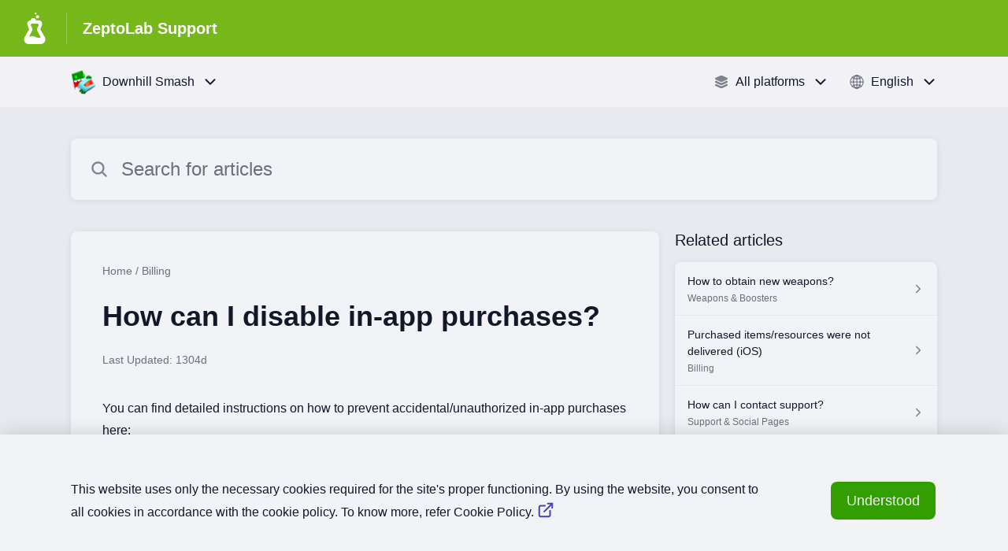

--- FILE ---
content_type: text/html;charset=utf-8
request_url: https://zepto.helpshift.com/hc/en/15-downhill-smash/faq/1215-how-can-i-disable-in-app-purchases/
body_size: 10246
content:
<!DOCTYPE html>
<html lang=en>

<head>
  <title>How can I disable in-app purchases? — Downhill Smash Help Center</title>
<meta name="description" content="You can find detailed instructions on how to prevent accidental/unauthorized in-app purchases here: For IOS: https://support.apple.com/en-us/HT204396">
<meta name="robots" content="index, follow">
<meta http-equiv="content-type" content="text/html; charset=utf-8" />
<meta name="viewport" content="width=device-width, initial-scale=1, maximum-scale=1">

<link rel="icon" href="https://d2duuy9yo5pldo.cloudfront.net/dashboard-resources/zepto/32/37f5e36a-7366-4ca6-bbe2-83cacea45d08.webp">
<style>

    
    :root {
    --error-color: #e94b4b;
    --header-bg-color: #76b81a;
    --header-text-color: #ffffff;
    --header-text-color-25-opacity: #ffffff40;
    --footer-bg-color: #76b81a;
    --footer-text-color: #ffffff;
    --footer-text-color-10-opacity: #ffffff1A;
    --footer-text-color-40-opacity: #ffffff66;
    --footer-text-color-60-opacity: #ffffff99;
    --primary-text-color: #111828;
    --primary-text-color-5-opacity: #1118280D;
    --primary-text-color-10-opacity: #1118281A;
    --primary-text-color-20-opacity: #11182833;
    --primary-text-color-50-opacity: #11182880;
    --primary-text-color-60-opacity: #11182899;
    --primary-text-color-80-opacity: #111828CC;
    --secondary-text-color: #6b707b;
    --accent-color: #76b81a;
    --accent-color-75-opacity: #76b81abf;
    --action-color: #329e00;
    --action-color-5-opacity: #329e000D;
    --action-color-20-opacity: #329e0033;
    --action-color-80-opacity: #329e00CC;
    --primary-bg-color: #e9eaf0;
    --content-bg-color: #f2f3f7;
    --content-bg-color-85-opacity: #f2f3f7D9;
    --content-bg-color-50-opacity: #f2f3f780;
    --secondary-bg-color: #e9eaf0;
    --greeting-text-color: #ffffff;
    --banner-image-size-desktop: 540px;
    --banner-image-size-mobile-portrait: 296px;
    --banner-image-size-mobile-landscape: 188px;
    --greeting-text-font-size-desktop: 48px;
    --greeting-text-font-size-mobile: 24px;
    
    --cover-background: url(https://d2duuy9yo5pldo.cloudfront.net/dashboard-resources/zepto/22ac4b1a-7ce7-4507-ac3a-b4e0f047182d.jpg);
    --cover-background-gradient: 
        linear-gradient(180deg, rgba(0, 0, 0, 0) 0%, rgba(0, 0, 0, 0.17) 100%),
      ;
    --cover-bg-desktop: url(https://d2duuy9yo5pldo.cloudfront.net/dashboard-resources/zepto/22ac4b1a-7ce7-4507-ac3a-b4e0f047182d.jpg);
    --cover-bg-portrait: url(https://d2duuy9yo5pldo.cloudfront.net/dashboard-resources/zepto/22ac4b1a-7ce7-4507-ac3a-b4e0f047182d.jpg);
    --cover-bg-landscape: url(https://d2duuy9yo5pldo.cloudfront.net/dashboard-resources/zepto/22ac4b1a-7ce7-4507-ac3a-b4e0f047182d.jpg);
  }

  
</style>


  <!-- This files parse CSS entry files for webpack & insert as style tag -->


  <link href="https://d2duuy9yo5pldo.cloudfront.net/hc-themes/theme2/latest/static/style.4190f2c9807a6850512f.css" rel="stylesheet">

</head>

<body class="" data-qa="faq-page">
  
  <div data-is-enabled=true data-policy-version=1
    class="cookie-notif-banner js-cookie-notif-banner hide-cookie-banner">
    <div class="cookie-notif-banner__content">
      <div class="cookie-notif-banner__content-text" dir="">
        <span>
          This website uses only the necessary cookies required for the site&#x27;s proper functioning. By using the website, you consent to all cookies in accordance with the cookie policy. To know more, refer Cookie Policy.
          <a href="https://support.helpshift.com/hc/en/13-helpshift-technical-support/faq/717-cookies-used-by-helpshift/" class="cookie-notif-banner__content-policy-link js-cookie-notif-banner-link"
            target="_blank">
            <svg
  width="22"
  height="22"
  class="cookie-notif-banner__content-link-icon"
  viewBox="0 0 22 22"
  fill="none"
  xmlns="http://www.w3.org/2000/svg"
>
  <path
    d="M16.5 11.9167V17.4167C16.5 17.9029 16.3068 18.3692 15.963 18.713C15.6192 19.0568 15.1529 19.25 14.6667 19.25H4.58333C4.0971 19.25 3.63079 19.0568 3.28697 18.713C2.94315 18.3692 2.75 17.9029 2.75 17.4167V7.33333C2.75 6.8471 2.94315 6.38079 3.28697 6.03697C3.63079 5.69315 4.0971 5.5 4.58333 5.5H10.0833"
    stroke="#4640B9"
    stroke-width="2"
    stroke-linecap="round"
    stroke-linejoin="round"
  />
  <path
    d="M13.75 2.75H19.25V8.25"
    stroke="#4640B9"
    stroke-width="2"
    stroke-linecap="round"
    stroke-linejoin="round"
  />
  <path
    d="M9.16663 12.8333L19.25 2.75"
    stroke="#4640B9"
    stroke-width="2"
    stroke-linecap="round"
    stroke-linejoin="round"
  />
</svg>
          </a>
        </span>
      </div>
      <div class="cookie-notif-banner__content-cta">
        <hc-button label="Understood" class="js-cookie-notif-banner-cta"
          is-rtl=""></hc-button>
      </div>
    </div>
  </div>

  
  <div class="skip-to-content">
    <hc-button label="Skip To Content" class="js-skip-to-content-cta"></hc-button>
  </div>

  <template
  class="js-hc-template"
  data-domain="zepto"
  data-lang="en"
  data-pagesource="faq"
  data-appid="zepto_app_20211025143301579-d687dccb400c25d"
  data-platformid="zepto_platform_20150213121457003-7eba8ee3d953bf7"
  data-hcmode="hc"
  data-faqfilter=""></template>


  <template class="js-web-template"></template>

  
  

<header class="header-section js-web-header " >
  <div class="header-left-container">
    <div class="brand-logo">
      <a class="company-link js-company-link" rel="noreferrer" target="_blank" 
        href=https://zeptolab.com>
        
          <img src="https://d2duuy9yo5pldo.cloudfront.net/dashboard-resources/zepto/320/30bd19b3-505f-4748-aa71-625d231e3318.webp"
            class="header-brand-logo js-header-brand-logo js-optimized-img"
            data-fallback-src="https://d2duuy9yo5pldo.cloudfront.net/dashboard-resources/zepto/30bd19b3-505f-4748-aa71-625d231e3318.png" data-loaded-from="original" alt="ZeptoLab Support"/>
        
      </a>
    </div>
    <a aria-label="ZeptoLab Support - Link to Help Centre homepage" class="header-brand-name js-header-brand-name" 
      href="/hc/en/15-downhill-smash/">ZeptoLab Support</a>
  </div>
  
    
  
</header>


  
  
    
    
      <div class="dropdown-header js-dropdown-header
      
      " >
        <div class="dropdown-header-container">
          
            
              <static-dropdown class="hc-static-dropdown--apps-dropdown" type="widget" is-rtl="false"
                    modal-title="Choose an app" placeholder="Search" searchable="true" direction="right" width="240px">
     <script type="application/json">
          [{"logo":"/improxy?url=https%3A%2F%2Fd2duuy9yo5pldo.cloudfront.net%2Fzepto%2F0fe5b7b7-961b-44b6-96f0-d1fbfc16b1ab.png&size=68x68&kot=eRu0q74Up2l5ci%2BdqknknQnqQT%2Bp2VbCwd6IoFu5YzM%3D","id":"zepto_app_20200414080740645-da76dd2415ad069","title":"Bullet Echo","slug":"bullet-echo","selected":false,"url":"/hc/en/10-bullet-echo/"},{"logo":"/improxy?url=https%3A%2F%2Fd2duuy9yo5pldo.cloudfront.net%2Fzepto%2F3c5585ca-d596-4995-95cd-7b331cabd02e.jpg&size=68x68&kot=7PCk76qmZ8%2FWEi7egNEFTnWpasn7NKGQbl64LWW5MNM%3D","id":"zepto_app_20220201093255876-2cbe40b24708d1a","title":"Overcrowded: Tycoon","slug":"overcrowded-tycoon","selected":false,"url":"/hc/en/16-overcrowded-tycoon/"},{"logo":"/improxy?url=https%3A%2F%2Flh3.googleusercontent.com%2F4lj6v8RZlEqaLFPXZ00geW7a4qRCS6QD9E8ACnagagV0V7nja4kd1PFd5dnSpI6mTbM%3Ds180-rw&size=68x68&kot=mQpbbNyuafZoQ5VZLXgYy%2FioBI%2FRIOifwP5SkD4Bk4I%3D","id":"zepto_app_20200825081059977-212f901b077e76c","title":"Evo Pop","slug":"evo-pop","selected":false,"url":"/hc/en/12-evo-pop/"},{"logo":"/improxy?url=https%3A%2F%2Fd2duuy9yo5pldo.cloudfront.net%2Fzepto%2F9146192f-a6ad-4008-a0ab-a6cd1a5b7652.png&size=68x68&kot=RgjYC3AAJMqKkzKrubncyPiYqBOvF053CpsWAf6wzpA%3D","id":"zepto_app_20211025143301579-d687dccb400c25d","title":"Downhill Smash","slug":"downhill-smash","selected":true,"url":"/hc/en/15-downhill-smash/"},{"logo":"/improxy?url=https%3A%2F%2Fis2-ssl.mzstatic.com%2Fimage%2Fthumb%2FPurple114%2Fv4%2F5a%2Fc6%2F6d%2F5ac66dcf-30b1-7a38-3619-47f5481757ce%2Fsource%2F512x512bb.jpg&size=68x68&kot=U2Xm%2F2KBREBoHa2E0xOX9X%2FbF%2B%2B65byEOCrHmpQk%2B%2FM%3D","id":"zepto_app_20200709094711675-266e6116d4252b1","title":"Robotics!","slug":"robotics","selected":false,"url":"/hc/en/11-robotics/"},{"logo":"/improxy?url=https%3A%2F%2Fd2duuy9yo5pldo.cloudfront.net%2Fzepto%2Fd0651b23-2233-433f-8dfa-ff34f1e86d3a.png&size=68x68&kot=%2BmeP9j7ovZl6MpAYLtgCVkcrhorv4INw7umyG9wlIDA%3D","id":"zepto_app_20211008151233623-b5c3d565221d9b3","title":"ZeptoLab Games","slug":"zeptolab-games","selected":false,"url":"/hc/en/14-zeptolab-games/"}]
     </script>
   </static-dropdown>
            
            <div class="dropdown-header-left-container">
              
                
                  <static-dropdown class="hc-static-dropdown--platform-dropdown" type="widget" is-rtl="false"
                    modal-title="Choose a platform" placeholder="Search" direction="left" width="240px">
     <script type="application/json">
          [{"id":null,"title":"All platforms","type":"all","selected":true,"url":"/hc/en/15-downhill-smash/faq/1215-how-can-i-disable-in-app-purchases/?p=all"},{"id":null,"title":"Web","type":"web","selected":false,"url":"/hc/en/15-downhill-smash/faq/1215-how-can-i-disable-in-app-purchases/?p=web"},{"id":"zepto_platform_20211025143301808-df81d1f79dc34ec","title":"iOS","type":"ios","selected":false,"url":"/hc/en/15-downhill-smash/faq/1215-how-can-i-disable-in-app-purchases/?p=ios"},{"id":"zepto_platform_20211025143301830-dad13b0662db49e","title":"Android","type":"android","selected":false,"url":"/hc/en/15-downhill-smash/faq/1215-how-can-i-disable-in-app-purchases/?p=android"}]
     </script>
   </static-dropdown>
                
                
                  
                    <static-dropdown class="hc-static-dropdown--language-dropdown language-dropdown" type="widget" is-rtl="false"
                    modal-title="Choose a language" placeholder="Search" direction="left" width="240px">
     <script type="application/json">
          [{"id":"en","title":"English","selected":true,"url":"/hc/en/15-downhill-smash/faq/1215-how-can-i-disable-in-app-purchases/"},{"id":"ru","title":"Русский","selected":false,"url":"/hc/ru/15-downhill-smash/faq/1215-how-can-i-disable-in-app-purchases/"},{"id":"zh","title":" 简体中文","selected":false,"url":"/hc/zh/15-downhill-smash/faq/1215-how-can-i-disable-in-app-purchases/"},{"id":"fr","title":"Français","selected":false,"url":"/hc/fr/15-downhill-smash/faq/1215-how-can-i-disable-in-app-purchases/"},{"id":"de","title":"Deutsch","selected":false,"url":"/hc/de/15-downhill-smash/faq/1215-how-can-i-disable-in-app-purchases/"},{"id":"pt","title":"Português","selected":false,"url":"/hc/pt/15-downhill-smash/faq/1215-how-can-i-disable-in-app-purchases/"},{"id":"es","title":"Español (Spanish)","selected":false,"url":"/hc/es/15-downhill-smash/faq/1215-how-can-i-disable-in-app-purchases/"},{"id":"uk","title":"Українська","selected":false,"url":"/hc/uk/15-downhill-smash/faq/1215-how-can-i-disable-in-app-purchases/"},{"id":"ko","title":"한국어","selected":false,"url":"/hc/ko/15-downhill-smash/faq/1215-how-can-i-disable-in-app-purchases/"},{"id":"ja","title":"日本語","selected":false,"url":"/hc/ja/15-downhill-smash/faq/1215-how-can-i-disable-in-app-purchases/"}]
     </script>
   </static-dropdown>
                  
                
              
            </div>
          
        </div>
      </div>
    
  

  <div class="content-wrapper faq-content-wrapper js-content-wrapper
    
    "
    tabindex="-1"
  >
    
      <div class="faq-page-cover ">
        <div class="faq-search js-faq-search">
          <hc-search class="search-box js-hc-search js-hc-search-in-page-title">
     <script type="application/json">
       {"show_search_icon":false,"show_contact_us_button":true,"is_preview":false,"hc_mode":"hc","app_id":"zepto_app_20211025143301579-d687dccb400c25d","app_slug":"downhill-smash","search_url":"/hc/en/15-downhill-smash/search/","lang":"en","is_sdkx":false,"is_rtl":false,"query_string":"","is_widget":false,"contact_us_visibility_config":"always","translations":{"no_results_text":"Sorry, but we couldn’t find anything.","more_help_text":"Need more help?","chat_with_us":"Chat with us","cancel_search_text":"Cancel","all_results_text":"Show all results","popular_articles_title":"Popular articles","recent_search_text":"Recent Searches","search_placeholder":"Search for articles","clear_search_text":"Clear search","search_results_text":"Search results for \"%1$s\""}}
     </script>
   </hs-search>
        </div>
      </div>
    
    <div class="faq-announcement-section"><div class="js-announcement-section  ">
  <hc-announcement class="hc-announcement-section" is-rtl="null">
      <script type="application/json">
        null
      </script>
    </hc-announcement>
</div>
</div>
    <main class="article-page " >
      <div
        class="faq-details js-faq-details"
        
        data-faqid=zepto_faq_20211027093531039-456615ff8dabfb0
        data-appid="zepto_app_20211025143301579-d687dccb400c25d"
        data-table-of-contents-title="Table of Contents"
        data-table-of-contents-hide-text="hide"
      >
        <div class="faq-cover js-faq-load " data-faqid=zepto_faq_20211027093531039-456615ff8dabfb0 data-faqpid="1215"
          data-faqentitle="How can I disable in-app purchases?" data-cifs="{}">
          
            <nav aria-label="Breadcrumb" class="faq-breadcrumb">
              <ol class="faq-breadcrumb-list">
                
                  <li class="faq-breadcrumb-item">
                    <a class="link faq-breadcrumb-link" href=/hc/en/15-downhill-smash/>Home</a>
                  </li>
                
                <li class="faq-breadcrumb-item">
                  <a class="link faq-breadcrumb-link" href=/hc/en/15-downhill-smash/section/114-billing/>
                    Billing
                  </a>
                </li>
              </ol>
            </nav>
          
          <h2 class="faq-title">How can I disable in-app purchases?</h2>
        </div>
        <div class="faq-last-update js-faq-last-update show-faq-last-update">Last Updated: 1304d</div>
        <div class="faq-article js-faq-article">
          <div class="article-body js-faq-details-article-body">
            <div class="faq-body js-faq-body">
              <div>You can find detailed instructions on how to prevent accidental/unauthorized in-app purchases here:<br><br>For IOS: <a href="https://support.apple.com/en-us/HT204396" target="_blank" rel="nofollow">https://support.apple.com/en-us/HT204396</a><br>For Android: <a href="https://support.google.com/googleplay/answer/1626831?hl=en" target="_blank" rel="nofollow">https://support.google.com/googleplay/answer/1626831?hl=en</a></div>
            </div>
            


          </div>
          <div class="faq-feedback js-faq-feedback">
            <faq-feedback faq-id="zepto_faq_20211027093531039-456615ff8dabfb0"
                 lang="en">
    <script type="application/json">
          {"contact_us":"Contact us","feedback_thank_you":"Thank you for your feedback.","chat_with_us":"Chat with us","show_contact_us_button":false,"positive_feedback":"Yes","is_preview":false,"feedback_question":"Was this article helpful?","is_sdkx":false,"feedback_no":"Thank you for your feedback. Please contact us if you still need help.","is_rtl":false,"contact_us_url":"/hc/en/15-downhill-smash/contact-us/","is_widget":false,"contact_us_visibility_config":"always","negative_feedback":"No"}
       </script>
   </faq-feedback>
          </div>
        </div>
      </div>
      <div class="related-articles js-related-articles" >
  <h4 class="related-articles-header">Related articles</h4>
  <section class="related-articles-content js-related-articles-content" data-empty-text="No articles found." data-active-platform="all">
    <span class="related-articles-item-link">
  <div class="related-article-laoder">
    <div>
      <skeleton-loader height="16px"></skeleton-loader>
    </div>
    <div>
      <skeleton-loader width="66%" height="12px"></skeleton-loader>
    </div>
  </div>
</span>

    <span class="related-articles-item-link">
  <div class="related-article-laoder">
    <div>
      <skeleton-loader height="16px"></skeleton-loader>
    </div>
    <div>
      <skeleton-loader width="66%" height="12px"></skeleton-loader>
    </div>
  </div>
</span>

    <span class="related-articles-item-link">
  <div class="related-article-laoder">
    <div>
      <skeleton-loader height="16px"></skeleton-loader>
    </div>
    <div>
      <skeleton-loader width="66%" height="12px"></skeleton-loader>
    </div>
  </div>
</span>

    <span class="related-articles-item-link">
  <div class="related-article-laoder">
    <div>
      <skeleton-loader height="16px"></skeleton-loader>
    </div>
    <div>
      <skeleton-loader width="66%" height="12px"></skeleton-loader>
    </div>
  </div>
</span>

  </section>
</div>

    </main>
    
  
    <div 
      class="hide-language-dropdown language-dropdown-mobile">
      
        
          <static-dropdown class="hc-static-dropdown--language-dropdown" type="link" is-rtl="false"
                    modal-title="Choose a language" placeholder="Search" searchable="true" direction="center" width="220px">
     <script type="application/json">
          [{"id":"en","title":"English","selected":true,"url":"/hc/en/15-downhill-smash/faq/1215-how-can-i-disable-in-app-purchases/"},{"id":"ru","title":"Русский","selected":false,"url":"/hc/ru/15-downhill-smash/faq/1215-how-can-i-disable-in-app-purchases/"},{"id":"zh","title":" 简体中文","selected":false,"url":"/hc/zh/15-downhill-smash/faq/1215-how-can-i-disable-in-app-purchases/"},{"id":"fr","title":"Français","selected":false,"url":"/hc/fr/15-downhill-smash/faq/1215-how-can-i-disable-in-app-purchases/"},{"id":"de","title":"Deutsch","selected":false,"url":"/hc/de/15-downhill-smash/faq/1215-how-can-i-disable-in-app-purchases/"},{"id":"pt","title":"Português","selected":false,"url":"/hc/pt/15-downhill-smash/faq/1215-how-can-i-disable-in-app-purchases/"},{"id":"es","title":"Español (Spanish)","selected":false,"url":"/hc/es/15-downhill-smash/faq/1215-how-can-i-disable-in-app-purchases/"},{"id":"uk","title":"Українська","selected":false,"url":"/hc/uk/15-downhill-smash/faq/1215-how-can-i-disable-in-app-purchases/"},{"id":"ko","title":"한국어","selected":false,"url":"/hc/ko/15-downhill-smash/faq/1215-how-can-i-disable-in-app-purchases/"},{"id":"ja","title":"日本語","selected":false,"url":"/hc/ja/15-downhill-smash/faq/1215-how-can-i-disable-in-app-purchases/"}]
     </script>
   </static-dropdown>
        
      
    </div>
  


    
  
    
      
      
<div class="need-help-section-2">
  <p class="need-help-section-2__text" >Need more help?</p>
  <hc-button label="Contact us" navigate-to=/hc/en/15-downhill-smash/contact-us/></hc-button>
</div>
    
  


    
  <footer class="footer-section js-footer-section  " >
  <div class="footer-wrapper">
    <div class="footer-content-wrapper">
      <div class="social-media-wrapper">
        <div class="footer-brand-details">
          <a aria-label="Footer branding, ZeptoLab" class="footer-brand-link js-company-footer-link" rel="noreferrer" target="_blank" 
            href=https://zeptolab.com>
            
              <img src="https://d2duuy9yo5pldo.cloudfront.net/dashboard-resources/zepto/320/30bd19b3-505f-4748-aa71-625d231e3318.webp"
                class="footer-brand-logo js-footer-brand-logo js-optimized-img" data-fallback-src="https://d2duuy9yo5pldo.cloudfront.net/dashboard-resources/zepto/30bd19b3-505f-4748-aa71-625d231e3318.png"
                data-loaded-from="original" alt="ZeptoLab" />
            
            <span class="footer-brand-title js-footer-brand-name">ZeptoLab</span>
          </a>
        </div>
        <p class="footer-description-note js-footer-description-note" ></p>
        <div class="footer-social-media js-footer-social-media"></div>
      </div>
      <div class="info-resources-wrapper">
        <ul class="info-resources js-info-resources">
          
            <li class="info-resource-item" >
              <a class="footer-link" rel="noreferrer nofollow" target="_blank" href="https://www.zeptolab.com/about">
                About
              </a>
            </li>
          
            <li class="info-resource-item" >
              <a class="footer-link" rel="noreferrer nofollow" target="_blank" href="https://www.zeptolab.com/privacy">
                Privacy Policy
              </a>
            </li>
          
            <li class="info-resource-item" >
              <a class="footer-link" rel="noreferrer nofollow" target="_blank" href="https://apply.workable.com/zeptolab/">
                Careers
              </a>
            </li>
          
            <li class="info-resource-item" >
              <a class="footer-link" rel="noreferrer nofollow" target="_blank" href="https://www.zeptolab.com/terms">
                Terms of Use
              </a>
            </li>
          
        </ul>
      </div>
    </div>
    <div class="footer-copyright-note js-footer-copyright-note"></div>
    
      <div class="helpshift-info js-helpshift-info">
        <a aria-label="Powered by Helpshift, directs to helpshift.com" class="footer-helpshift-branding" rel="noreferrer" target="_blank" href="https://helpshift.com">
          <svg class="footer-helpshift-branding-text" width="176" height="28" viewBox="0 0 176 28" fill="none" xmlns="http://www.w3.org/2000/svg">
  <g clip-path="url(#clip0)">
    <path fill-rule="evenodd" clip-rule="evenodd"
      d="M170.041 8.53901C170.17 7.64019 170.305 6.69933 170.447 5.71644C170.468 5.56983 170.594 5.46099 170.742 5.46099L172.734 5.46099C172.748 5.46099 172.762 5.46201 172.776 5.46403C172.939 5.48747 173.053 5.63848 173.029 5.80131C172.891 6.75916 172.76 7.67173 172.635 8.53901H175.073C175.238 8.53901 175.371 8.67237 175.371 8.83688C175.371 8.85111 175.37 8.86532 175.368 8.8794L175.167 10.2695C175.146 10.416 175.02 10.5248 174.872 10.5248H172.348C172.017 12.8226 171.74 14.7423 171.517 16.2837C171.364 17.3455 171.641 17.8088 172.178 17.8088C172.526 17.8088 172.888 17.6387 173.265 17.2985C173.279 17.2855 173.295 17.2739 173.311 17.264C173.452 17.1793 173.635 17.2251 173.72 17.3661L174.551 18.749C174.63 18.8814 174.595 19.0525 174.47 19.1432C174.02 19.47 173.533 19.745 173.009 19.9682C172.138 20.3389 168.215 21.2096 168.925 16.2837C169.159 14.6604 169.435 12.7408 169.755 10.5248H165.743L163.26 27.7446C163.239 27.8912 163.113 28 162.965 28H160.942C160.777 28 160.644 27.8666 160.644 27.7021C160.644 27.6879 160.645 27.6737 160.647 27.6596L163.118 10.5248H161.674C161.51 10.5248 161.376 10.3915 161.376 10.227C161.376 10.2128 161.377 10.1987 161.379 10.1846L161.579 8.79456C161.6 8.6479 161.726 8.53901 161.874 8.53901H163.404L163.711 6.41141C163.713 6.39866 163.716 6.38619 163.719 6.37406C163.846 5.50033 163.927 4.9312 163.964 4.66667C164.344 1.94409 166.283 0 169.052 0C169.95 0 170.768 0.290481 171.505 0.871443C171.623 0.965003 171.653 1.13251 171.574 1.26121L170.619 2.81518C170.533 2.95536 170.349 2.99918 170.209 2.91307C170.19 2.90144 170.172 2.88773 170.156 2.87219C169.632 2.35939 168.991 2.24398 168.233 2.52598C166.954 3.00214 166.662 4.13797 166.589 4.66667C166.528 5.10219 166.351 6.32678 166.059 8.34043H166.058L166.03 8.53901H170.041Z"
      fill="black" />
    <path fill-rule="evenodd" clip-rule="evenodd"
      d="M157.85 8.53892H159.86C160.025 8.53892 160.158 8.67228 160.158 8.83679C160.158 8.85101 160.157 8.86521 160.155 8.87928L158.58 19.8013C158.559 19.9478 158.433 20.0566 158.285 20.0566H156.275C156.11 20.0566 155.976 19.9233 155.976 19.7588C155.976 19.7446 155.977 19.7304 155.98 19.7163L157.555 8.7943C157.576 8.64772 157.701 8.53892 157.85 8.53892ZM159.372 5.4609C158.549 5.4609 157.967 4.79409 158.073 3.97154C158.179 3.14899 158.932 2.48218 159.755 2.48218C160.578 2.48218 161.16 3.14899 161.054 3.97154C160.948 4.79409 160.195 5.4609 159.372 5.4609Z"
      fill="black" />
    <path fill-rule="evenodd" clip-rule="evenodd"
      d="M147.742 9.14472C148.49 8.63326 149.378 8.34033 150.36 8.34033C153.49 8.34033 154.906 10.1871 154.483 13.4045L154.483 13.4045L154.474 13.4662C154.473 13.4786 154.471 13.491 154.469 13.5034L153.562 19.8012C153.541 19.9478 153.415 20.0566 153.267 20.0566H151.285C151.12 20.0566 150.987 19.9233 150.987 19.7588C150.987 19.7446 150.988 19.7304 150.99 19.7163L151.885 13.5034C152.185 11.4159 151.698 10.5247 150.161 10.5247C149.231 10.5247 148.081 11.1432 147.317 12.0933L146.205 19.8012C146.184 19.9478 146.058 20.0566 145.91 20.0566H143.929C143.764 20.0566 143.631 19.9233 143.631 19.7588C143.631 19.7446 143.632 19.7304 143.634 19.7163L146.411 0.453879C146.433 0.307292 146.558 0.198486 146.707 0.198486H148.688C148.852 0.198486 148.986 0.331848 148.986 0.496359C148.986 0.510573 148.985 0.524769 148.983 0.538838L147.742 9.14472Z"
      fill="black" />
    <path fill-rule="evenodd" clip-rule="evenodd"
      d="M134.55 19.1882C135.035 19.615 136.225 20.2552 137.896 20.2552C140.812 20.2552 142.315 18.7614 142.376 16.6985C142.433 14.8135 141.212 14.1303 139.677 13.1344C138.803 12.6365 138.047 12.146 138.066 11.5058C138.082 10.9723 138.542 10.4743 139.583 10.4743C140.685 10.4743 141.482 10.9367 141.692 11.0434C141.721 11.0608 141.761 11.0869 141.813 11.1217V11.1217C141.95 11.213 142.135 11.1761 142.227 11.0392C142.228 11.0371 142.229 11.0349 142.231 11.0328L143.1 9.65594C143.181 9.52713 143.152 9.35781 143.032 9.26338C142.966 9.21064 142.905 9.16378 142.852 9.1228C142.399 8.8027 141.418 8.34033 139.96 8.34033C136.83 8.34033 135.572 9.97641 135.522 11.648C135.472 13.3197 136.58 14.2163 138.013 15.0699C139.202 15.7456 139.85 16.2717 139.83 16.9475C139.806 17.73 139.053 18.1568 138.201 18.1568C136.92 18.1568 136.16 17.6588 135.847 17.4454C135.81 17.4223 135.769 17.3934 135.723 17.3589V17.3589C135.592 17.2599 135.405 17.286 135.306 17.4173C135.303 17.4215 135.3 17.4258 135.297 17.4302L134.418 18.7321C134.332 18.8592 134.357 19.0305 134.475 19.1282C134.508 19.1548 134.532 19.1748 134.55 19.1882Z"
      fill="black" />
    <path fill-rule="evenodd" clip-rule="evenodd"
      d="M124.921 9.35411C125.844 8.65311 127.02 8.34033 128.3 8.34033C131.264 8.34033 133.666 11.0076 133.666 14.2978C133.666 17.588 131.264 20.2552 128.3 20.2552C127.02 20.2552 125.844 19.9427 124.922 19.2422V27.8013C124.922 27.911 124.833 27.9999 124.723 27.9999H123.73C123.62 27.9999 123.531 27.911 123.531 27.8013V8.7375C123.531 8.62782 123.62 8.53891 123.73 8.53891H124.338C124.452 8.53891 124.556 8.60401 124.606 8.70657L124.921 9.35411ZM124.922 10.859V17.7365C125.762 18.7832 127.028 19.163 128.3 19.163C130.496 19.163 132.275 17.0396 132.275 14.2978C132.275 11.5559 130.496 9.43253 128.3 9.43253C127.028 9.43253 125.762 9.81236 124.922 10.859Z"
      fill="black" />
    <path
      d="M121.643 0.198486H120.649C120.539 0.198486 120.45 0.287394 120.45 0.397068V19.8581C120.45 19.9677 120.539 20.0566 120.649 20.0566H121.643C121.753 20.0566 121.842 19.9677 121.842 19.8581V0.397068C121.842 0.287394 121.753 0.198486 121.643 0.198486Z"
      fill="black" />
    <path fill-rule="evenodd" clip-rule="evenodd"
      d="M109.838 14.7942C110.038 17.2917 111.732 19.163 113.793 19.163C115.119 19.163 116.333 18.7377 117.269 18.0221L117.391 17.9188C117.474 17.8476 117.599 17.8575 117.671 17.9409C117.671 17.9413 117.671 17.9417 117.672 17.942L118.123 18.4779C118.193 18.5619 118.183 18.6871 118.099 18.7577C118.098 18.7582 118.097 18.7587 118.097 18.7592L118.018 18.8239C116.925 19.7162 115.47 20.2552 113.793 20.2552C110.829 20.2552 108.427 17.588 108.427 14.2978C108.427 11.0076 110.829 8.34033 113.793 8.34033C116.755 8.34033 118.959 11.006 118.96 14.2949L118.962 14.4931C118.964 14.6576 118.832 14.7924 118.667 14.7942C118.666 14.7942 118.665 14.7942 118.664 14.7942L109.838 14.7942ZM109.838 13.8013H117.551C117.373 11.3038 115.854 9.43253 113.793 9.43253C111.732 9.43253 110.038 11.3038 109.838 13.8013Z"
      fill="black" />
    <path fill-rule="evenodd" clip-rule="evenodd"
      d="M98.3911 9.98132C99.3998 8.9116 100.741 8.34033 102.167 8.34033C105.06 8.34033 106.85 10.1247 106.934 13.2698C106.936 13.2812 106.937 13.2929 106.937 13.3049V19.8581C106.937 19.9677 106.848 20.0566 106.738 20.0566H105.744C105.634 20.0566 105.546 19.9677 105.546 19.8581V13.5034C105.546 10.7616 104.362 9.43253 102.167 9.43253C100.883 9.43253 99.4 10.0916 98.3911 11.3869V19.8581C98.3911 19.9677 98.3022 20.0566 98.1924 20.0566H97.1987C97.089 20.0566 97 19.9677 97 19.8581V0.397068C97 0.287394 97.089 0.198486 97.1987 0.198486H98.1924C98.3022 0.198486 98.3911 0.287394 98.3911 0.397068V9.98132Z"
      fill="black" />
  </g>
  <path
    d="M2.4375 8.72656V20H3.84375V15.9766H6.67969C8.79688 15.9766 10.3047 14.4844 10.3047 12.375C10.3047 10.2266 8.82812 8.72656 6.69531 8.72656H2.4375ZM3.84375 9.97656H6.32812C7.96094 9.97656 8.85938 10.8281 8.85938 12.375C8.85938 13.8672 7.92969 14.7266 6.32812 14.7266H3.84375V9.97656ZM15.6641 20.1484C18.0625 20.1484 19.5469 18.4922 19.5469 15.7891C19.5469 13.0781 18.0625 11.4297 15.6641 11.4297C13.2656 11.4297 11.7812 13.0781 11.7812 15.7891C11.7812 18.4922 13.2656 20.1484 15.6641 20.1484ZM15.6641 18.9375C14.0703 18.9375 13.1719 17.7812 13.1719 15.7891C13.1719 13.7891 14.0703 12.6406 15.6641 12.6406C17.2578 12.6406 18.1562 13.7891 18.1562 15.7891C18.1562 17.7812 17.2578 18.9375 15.6641 18.9375ZM31.9375 11.5781H30.5859L28.9297 18.3125H28.8047L26.9219 11.5781H25.6328L23.75 18.3125H23.625L21.9688 11.5781H20.6094L22.9688 20H24.3281L26.2031 13.4844H26.3281L28.2109 20H29.5781L31.9375 11.5781ZM39 17.8203C38.6484 18.5625 37.9141 18.9609 36.8281 18.9609C35.3984 18.9609 34.4688 17.9062 34.3984 16.2422V16.1797H40.4531V15.6641C40.4531 13.0469 39.0703 11.4297 36.7969 11.4297C34.4844 11.4297 33 13.1484 33 15.7969C33 18.4609 34.4609 20.1484 36.7969 20.1484C38.6406 20.1484 39.9531 19.2578 40.3438 17.8203H39ZM36.7812 12.6172C38.1172 12.6172 39.0078 13.6016 39.0391 15.0938H34.3984C34.5 13.6016 35.4375 12.6172 36.7812 12.6172ZM42.5625 20H43.9062V14.7812C43.9062 13.5938 44.8359 12.7344 46.1172 12.7344C46.3828 12.7344 46.8672 12.7812 46.9766 12.8125V11.4688C46.8047 11.4453 46.5234 11.4297 46.3047 11.4297C45.1875 11.4297 44.2188 12.0078 43.9688 12.8281H43.8438V11.5781H42.5625V20ZM54 17.8203C53.6484 18.5625 52.9141 18.9609 51.8281 18.9609C50.3984 18.9609 49.4688 17.9062 49.3984 16.2422V16.1797H55.4531V15.6641C55.4531 13.0469 54.0703 11.4297 51.7969 11.4297C49.4844 11.4297 48 13.1484 48 15.7969C48 18.4609 49.4609 20.1484 51.7969 20.1484C53.6406 20.1484 54.9531 19.2578 55.3438 17.8203H54ZM51.7812 12.6172C53.1172 12.6172 54.0078 13.6016 54.0391 15.0938H49.3984C49.5 13.6016 50.4375 12.6172 51.7812 12.6172ZM60.6797 20.1484C61.8438 20.1484 62.8438 19.5938 63.375 18.6562H63.5V20H64.7812V8.23438H63.4375V12.9062H63.3203C62.8438 11.9844 61.8516 11.4297 60.6797 11.4297C58.5391 11.4297 57.1406 13.1484 57.1406 15.7891C57.1406 18.4375 58.5234 20.1484 60.6797 20.1484ZM60.9922 12.6406C62.5156 12.6406 63.4688 13.8594 63.4688 15.7891C63.4688 17.7344 62.5234 18.9375 60.9922 18.9375C59.4531 18.9375 58.5312 17.7578 58.5312 15.7891C58.5312 13.8281 59.4609 12.6406 60.9922 12.6406ZM76.0938 20.1484C78.2266 20.1484 79.625 18.4219 79.625 15.7891C79.625 13.1406 78.2344 11.4297 76.0938 11.4297C74.9375 11.4297 73.9141 12 73.4531 12.9062H73.3281V8.23438H71.9844V20H73.2656V18.6562H73.3906C73.9219 19.5938 74.9219 20.1484 76.0938 20.1484ZM75.7812 12.6406C77.3203 12.6406 78.2344 13.8203 78.2344 15.7891C78.2344 17.7578 77.3203 18.9375 75.7812 18.9375C74.25 18.9375 73.2969 17.7344 73.2969 15.7891C73.2969 13.8438 74.25 12.6406 75.7812 12.6406ZM82.1406 23.0469C83.6328 23.0469 84.3047 22.4688 85.0234 20.5156L88.3125 11.5781H86.8828L84.5781 18.5078H84.4531L82.1406 11.5781H80.6875L83.8047 20.0078L83.6484 20.5078C83.2969 21.5234 82.875 21.8906 82.1016 21.8906C81.9141 21.8906 81.7031 21.8828 81.5391 21.8516V23C81.7266 23.0312 81.9609 23.0469 82.1406 23.0469Z"
    fill="black" />
  <defs>
    <clipPath id="clip0">
      <rect width="78.4" height="28" fill="white" transform="translate(97)" />
    </clipPath>
  </defs>
</svg>

        </a>
      </div>
    
  </div>
</footer>


  </div>
  <script>
  

  

  
    window.pageSource = "faq";
  

  

  

  
    // Do nothing
    // @TODO: feature/web-widget: Use OR condition
  
</script>


    
  <script type="module" src="https://unpkg.com/ionicons@5.2.3/dist/ionicons/ionicons.esm.js">
  </script>


  

<script>
  /**
   * Append script tag with same source URL when a script tag fails.
   * This can happen if CDN service do not sent correct CORS header.
   * @param {Object} event - JS error event
   */
  function handleEntryJSError(event) {
    const failedScriptEl = event.target
    const failedScriptSource = failedScriptEl.getAttribute("src")

    failedScriptEl.remove()

    const script = document.createElement("script");
    script.setAttribute("src", failedScriptSource);
    document.body.appendChild(script);
  }

</script>




  
  
    
  
  
  
  
  
  

  
    <script
      crossorigin="anonymous"
      onerror="handleEntryJSError(event);"
      src="https://d2duuy9yo5pldo.cloudfront.net/hc-themes/theme2/latest/static/vendors.cc64d9f881b68ceb5fc4.96b71a9de1013a6253a7.js"
    ></script>
  

  

  



  
  
    
  
  
  
  
  
  

  

  
    <script
      crossorigin="anonymous"
      onerror="handleEntryJSError(event);"
      src="https://d2duuy9yo5pldo.cloudfront.net/hc-themes/theme2/latest/static/corejs.1a80174baf1daa4c0dd7.96b71a9de1013a6253a7.js"
    ></script>
  

  



  
  
    
  
  
  
  
  
  

  

  

  



  
  
    
  
  
  
  
  
  

  

  

  



  
  
    
      <script
        crossorigin="anonymous"
        onerror="handleEntryJSError(event);"
        src="https://d2duuy9yo5pldo.cloudfront.net/hc-themes/theme2/latest/static/faq.817f44433e7ad6d0be14.96b71a9de1013a6253a7.js"
      ></script>
    
  
  
  
  
  
  

  

  

  



  
  
    
  
  
  
  
  
  

  

  

  



  
  
    
  
  
  
  
  
  

  

  

  



  
  
    
  
  
  
  
  
  

  

  

  



  
  
    
  
  
  
  
  
  

  

  

  



  
  
    
  
  
  
  
  
  

  

  

  


</body>

</html>


--- FILE ---
content_type: text/javascript
request_url: https://d2duuy9yo5pldo.cloudfront.net/hc-themes/theme2/latest/static/chunk.a251c1fe5501084a0fe5.96b71a9de1013a6253a7.js
body_size: 13830
content:
"use strict";(self.webpackChunkregalia=self.webpackChunkregalia||[]).push([[867],{16867:function(e,t,r){var n,i,s,a,o,c,l,h,d,u,p,f,_,y,v,m,b,k,g,x,w,S,q,I,R,C,P,E,O,A=r(16684),T=r(53720),H=r(35202),j=r(36601),F=r(51696),L=r(93209),D=r(57205),z=r(54522),X=r(67899),B=r(25472),U=r(23476),K=(r(61225),r(39227),r(79320));function N(e){return N="function"==typeof Symbol&&"symbol"==typeof Symbol.iterator?function(e){return typeof e}:function(e){return e&&"function"==typeof Symbol&&e.constructor===Symbol&&e!==Symbol.prototype?"symbol":typeof e},N(e)}function V(e){return function(e){if(Array.isArray(e))return ne(e)}(e)||ie(e)||re(e)||function(){throw new TypeError("Invalid attempt to spread non-iterable instance.\nIn order to be iterable, non-array objects must have a [Symbol.iterator]() method.")}()}function W(e,t){return t||(t=e.slice(0)),Object.freeze(Object.defineProperties(e,{raw:{value:Object.freeze(t)}}))}function M(e,t){for(var r=0;r<t.length;r++){var n=t[r];n.enumerable=n.enumerable||!1,n.configurable=!0,"value"in n&&(n.writable=!0),Object.defineProperty(e,de(n.key),n)}}function $(){try{var e=!Boolean.prototype.valueOf.call(Reflect.construct(Boolean,[],function(){}))}catch(e){}return($=function(){return!!e})()}function J(e,t){return J=Object.setPrototypeOf?Object.setPrototypeOf.bind():function(e,t){return e.__proto__=t,e},J(e,t)}function G(){G=function(){return e};var e={elementsDefinitionOrder:[["method"],["field"]],initializeInstanceElements:function(e,t){["method","field"].forEach(function(r){t.forEach(function(t){t.kind===r&&"own"===t.placement&&this.defineClassElement(e,t)},this)},this)},initializeClassElements:function(e,t){var r=e.prototype;["method","field"].forEach(function(n){t.forEach(function(t){var i=t.placement;if(t.kind===n&&("static"===i||"prototype"===i)){var s="static"===i?e:r;this.defineClassElement(s,t)}},this)},this)},defineClassElement:function(e,t){var r=t.descriptor;if("field"===t.kind){var n=t.initializer;r={enumerable:r.enumerable,writable:r.writable,configurable:r.configurable,value:void 0===n?void 0:n.call(e)}}Object.defineProperty(e,t.key,r)},decorateClass:function(e,t){var r=[],n=[],i={static:[],prototype:[],own:[]};if(e.forEach(function(e){this.addElementPlacement(e,i)},this),e.forEach(function(e){if(!Z(e))return r.push(e);var t=this.decorateElement(e,i);r.push(t.element),r.push.apply(r,t.extras),n.push.apply(n,t.finishers)},this),!t)return{elements:r,finishers:n};var s=this.decorateConstructor(r,t);return n.push.apply(n,s.finishers),s.finishers=n,s},addElementPlacement:function(e,t,r){var n=t[e.placement];if(!r&&-1!==n.indexOf(e.key))throw new TypeError("Duplicated element ("+e.key+")");n.push(e.key)},decorateElement:function(e,t){for(var r=[],n=[],i=e.decorators,s=i.length-1;s>=0;s--){var a=t[e.placement];a.splice(a.indexOf(e.key),1);var o=this.fromElementDescriptor(e),c=this.toElementFinisherExtras((0,i[s])(o)||o);e=c.element,this.addElementPlacement(e,t),c.finisher&&n.push(c.finisher);var l=c.extras;if(l){for(var h=0;h<l.length;h++)this.addElementPlacement(l[h],t);r.push.apply(r,l)}}return{element:e,finishers:n,extras:r}},decorateConstructor:function(e,t){for(var r=[],n=t.length-1;n>=0;n--){var i=this.fromClassDescriptor(e),s=this.toClassDescriptor((0,t[n])(i)||i);if(void 0!==s.finisher&&r.push(s.finisher),void 0!==s.elements){e=s.elements;for(var a=0;a<e.length-1;a++)for(var o=a+1;o<e.length;o++)if(e[a].key===e[o].key&&e[a].placement===e[o].placement)throw new TypeError("Duplicated element ("+e[a].key+")")}}return{elements:e,finishers:r}},fromElementDescriptor:function(e){var t={kind:e.kind,key:e.key,placement:e.placement,descriptor:e.descriptor};return Object.defineProperty(t,Symbol.toStringTag,{value:"Descriptor",configurable:!0}),"field"===e.kind&&(t.initializer=e.initializer),t},toElementDescriptors:function(e){if(void 0!==e)return(t=e,function(e){if(Array.isArray(e))return e}(t)||ie(t)||re(t)||function(){throw new TypeError("Invalid attempt to destructure non-iterable instance.\nIn order to be iterable, non-array objects must have a [Symbol.iterator]() method.")}()).map(function(e){var t=this.toElementDescriptor(e);return this.disallowProperty(e,"finisher","An element descriptor"),this.disallowProperty(e,"extras","An element descriptor"),t},this);var t},toElementDescriptor:function(e){var t=e.kind+"";if("method"!==t&&"field"!==t)throw new TypeError('An element descriptor\'s .kind property must be either "method" or "field", but a decorator created an element descriptor with .kind "'+t+'"');var r=de(e.key),n=e.placement+"";if("static"!==n&&"prototype"!==n&&"own"!==n)throw new TypeError('An element descriptor\'s .placement property must be one of "static", "prototype" or "own", but a decorator created an element descriptor with .placement "'+n+'"');var i=e.descriptor;this.disallowProperty(e,"elements","An element descriptor");var s={kind:t,key:r,placement:n,descriptor:Object.assign({},i)};return"field"!==t?this.disallowProperty(e,"initializer","A method descriptor"):(this.disallowProperty(i,"get","The property descriptor of a field descriptor"),this.disallowProperty(i,"set","The property descriptor of a field descriptor"),this.disallowProperty(i,"value","The property descriptor of a field descriptor"),s.initializer=e.initializer),s},toElementFinisherExtras:function(e){return{element:this.toElementDescriptor(e),finisher:te(e,"finisher"),extras:this.toElementDescriptors(e.extras)}},fromClassDescriptor:function(e){var t={kind:"class",elements:e.map(this.fromElementDescriptor,this)};return Object.defineProperty(t,Symbol.toStringTag,{value:"Descriptor",configurable:!0}),t},toClassDescriptor:function(e){var t=e.kind+"";if("class"!==t)throw new TypeError('A class descriptor\'s .kind property must be "class", but a decorator created a class descriptor with .kind "'+t+'"');this.disallowProperty(e,"key","A class descriptor"),this.disallowProperty(e,"placement","A class descriptor"),this.disallowProperty(e,"descriptor","A class descriptor"),this.disallowProperty(e,"initializer","A class descriptor"),this.disallowProperty(e,"extras","A class descriptor");var r=te(e,"finisher");return{elements:this.toElementDescriptors(e.elements),finisher:r}},runClassFinishers:function(e,t){for(var r=0;r<t.length;r++){var n=(0,t[r])(e);if(void 0!==n){if("function"!=typeof n)throw new TypeError("Finishers must return a constructor.");e=n}}return e},disallowProperty:function(e,t,r){if(void 0!==e[t])throw new TypeError(r+" can't have a ."+t+" property.")}};return e}function Q(e){var t,r=de(e.key);"method"===e.kind?t={value:e.value,writable:!0,configurable:!0,enumerable:!1}:"get"===e.kind?t={get:e.value,configurable:!0,enumerable:!1}:"set"===e.kind?t={set:e.value,configurable:!0,enumerable:!1}:"field"===e.kind&&(t={configurable:!0,writable:!0,enumerable:!0});var n={kind:"field"===e.kind?"field":"method",key:r,placement:e.static?"static":"field"===e.kind?"own":"prototype",descriptor:t};return e.decorators&&(n.decorators=e.decorators),"field"===e.kind&&(n.initializer=e.value),n}function Y(e,t){void 0!==e.descriptor.get?t.descriptor.get=e.descriptor.get:t.descriptor.set=e.descriptor.set}function Z(e){return e.decorators&&e.decorators.length}function ee(e){return void 0!==e&&!(void 0===e.value&&void 0===e.writable)}function te(e,t){var r=e[t];if(void 0!==r&&"function"!=typeof r)throw new TypeError("Expected '"+t+"' to be a function");return r}function re(e,t){if(e){if("string"==typeof e)return ne(e,t);var r={}.toString.call(e).slice(8,-1);return"Object"===r&&e.constructor&&(r=e.constructor.name),"Map"===r||"Set"===r?Array.from(e):"Arguments"===r||/^(?:Ui|I)nt(?:8|16|32)(?:Clamped)?Array$/.test(r)?ne(e,t):void 0}}function ne(e,t){(null==t||t>e.length)&&(t=e.length);for(var r=0,n=Array(t);r<t;r++)n[r]=e[r];return n}function ie(e){if("undefined"!=typeof Symbol&&null!=e[Symbol.iterator]||null!=e["@@iterator"])return Array.from(e)}function se(e,t,r,n){var i=ae(oe(1&n?e.prototype:e),t,r);return 2&n&&"function"==typeof i?function(e){return i.apply(r,e)}:i}function ae(){return ae="undefined"!=typeof Reflect&&Reflect.get?Reflect.get.bind():function(e,t,r){var n=function(e,t){for(;!{}.hasOwnProperty.call(e,t)&&null!==(e=oe(e)););return e}(e,t);if(n){var i=Object.getOwnPropertyDescriptor(n,t);return i.get?i.get.call(arguments.length<3?e:r):i.value}},ae.apply(null,arguments)}function oe(e){return oe=Object.setPrototypeOf?Object.getPrototypeOf.bind():function(e){return e.__proto__||Object.getPrototypeOf(e)},oe(e)}function ce(e,t){var r=Object.keys(e);if(Object.getOwnPropertySymbols){var n=Object.getOwnPropertySymbols(e);t&&(n=n.filter(function(t){return Object.getOwnPropertyDescriptor(e,t).enumerable})),r.push.apply(r,n)}return r}function le(e){for(var t=1;t<arguments.length;t++){var r=null!=arguments[t]?arguments[t]:{};t%2?ce(Object(r),!0).forEach(function(t){he(e,t,r[t])}):Object.getOwnPropertyDescriptors?Object.defineProperties(e,Object.getOwnPropertyDescriptors(r)):ce(Object(r)).forEach(function(t){Object.defineProperty(e,t,Object.getOwnPropertyDescriptor(r,t))})}return e}function he(e,t,r){return(t=de(t))in e?Object.defineProperty(e,t,{value:r,enumerable:!0,configurable:!0,writable:!0}):e[t]=r,e}function de(e){var t=function(e){if("object"!=N(e)||!e)return e;var t=e[Symbol.toPrimitive];if(void 0!==t){var r=t.call(e,"string");if("object"!=N(r))return r;throw new TypeError("@@toPrimitive must return a primitive value.")}return String(e)}(e);return"symbol"==N(t)?t:t+""}var ue,pe,fe,_e,ye,ve="hc-search__search-input--hide",me=".js-hc-search-input",be=(0,B.aR)(),ke=null,ge=document.querySelector(".js-hc-template"),xe=function(e,t){var r;return{id:e.id,title:e.title,url:e.url+t,section:{title:(null===(r=e.section)||void 0===r?void 0:r.title)||e.section_name},selected:!1,ariaLabel:e.aria_label}},we=(0,j.A)(function(e,t){var r=arguments.length>2&&void 0!==arguments[2]?arguments[2]:{},n={app_id:e.appId};e.platformType&&(n.platform_types=[e.platformType]);var i=(0,K.y)();if(i)try{var s=(0,B.Sb)(i);n=le(le({},n),s)}catch(e){}try{n=(0,B.px)(n)}catch(e){}var a=he({query:t,l:e.lang,is_sdkx:e.isSdkX,is_preview:e.isPreview,platform_id:e.platformId,hc_mode:e.hcMode},L.S7,n);ke=(0,H.A)({route:"/xhr/support/search/",data:a,onSuccess:function(e){r.onSuccess&&r.onSuccess(e.data)},onFailure:function(e){r.onFailure&&r.onFailure(e)},onEnd:function(){r.onEnd&&r.onEnd()}})},500),Se=function(e,t,r,n){if(r||e.length<L.lg)return null;var i=n?-1:t.length;(0,F.wr)({searchResultCount:i,searchString:e})},qe=(ue=[X.w],pe=A.WF,fe=G(),_e=function(e,t){var r=function(t){function r(){var t;return function(e,t){if(!(e instanceof t))throw new TypeError("Cannot call a class as a function")}(this,r),t=function(e,t,r){return t=oe(t),function(e,t){if(t&&("object"==N(t)||"function"==typeof t))return t;if(void 0!==t)throw new TypeError("Derived constructors may only return object or undefined");return function(e){if(void 0===e)throw new ReferenceError("this hasn't been initialised - super() hasn't been called");return e}(e)}(e,$()?Reflect.construct(t,r||[],oe(e).constructor):t.apply(e,r))}(this,r),e(t),t._windowClickHandler=t._windowClickHandler.bind(t),t}return function(e,t){if("function"!=typeof t&&null!==t)throw new TypeError("Super expression must either be null or a function");e.prototype=Object.create(t&&t.prototype,{constructor:{value:e,writable:!0,configurable:!0}}),Object.defineProperty(e,"prototype",{writable:!1}),t&&J(e,t)}(r,t),n=r,i&&M(n.prototype,i),s&&M(n,s),Object.defineProperty(n,"prototype",{writable:!1}),n;var n,i,s}(t);return{F:r,d:[{kind:"get",static:!0,key:"styles",value:function(){return(0,A.AH)(n||(n=W(["\n      ","\n    "])),(0,A.iz)('svg{flex-shrink:0}input,textarea,button{font-family:inherit}.highlight{background-color:var(--action-color-20-opacity)}.hc-search{position:relative;z-index:3;color:var(--primary-text-color)}.hc-search__close-action{transform:translateX(10px)}.hc-search__close-action--sdk{opacity:.6}.hc-search__close-action--hidden{opacity:0}.hc-search__search-input-wrapper{position:relative;display:flex;align-items:center;padding:0 16px}@media screen and (min-width: 820px){.hc-search__search-input-wrapper{padding:0 24px}}@media screen and (max-width: 926px)and (orientation: landscape){.hc-search__search-input-wrapper{padding:0 16px}}.hc-search__search-icon{width:20px;color:var(--primary-text-color-50-opacity)}.hc-search__search-icon path{fill:var(--primary-text-color-50-opacity)}@media(min-width: 820px){.hc-search__search-icon{width:24px}}@media screen and (max-width: 926px)and (orientation: landscape){.hc-search__search-icon{width:20px}}.hc-search__search-input{width:100%;min-width:0;overflow:hidden;font-size:17px;color:var(--primary-text-color);text-overflow:ellipsis;background:inherit;border:none;outline:none;opacity:1}.hc-search__search-input--hide{opacity:0}.hc-search__search-input::placeholder{color:var(--primary-text-color-50-opacity)}@media screen and (min-width: 820px){.hc-search__search-input{font-size:24px}}@media screen and (max-width: 926px)and (orientation: landscape){.hc-search__search-input{padding-left:8px;font-size:17px}}.hc-search__box-wrapper{width:100%;background:var(--content-bg-color);border-radius:8px;box-shadow:0 1px 8px rgba(0,0,0,.08);-webkit-backdrop-filter:blur(136px);backdrop-filter:blur(136px)}.hc-search__box-wrapper--round{border-radius:50px}.hc-search__box-wrapper--round .hc-search__search-input{padding:0}.hc-search .sr-only{position:absolute;left:-100vw;width:1px;height:1px;padding:0;margin:-1px;overflow:hidden;clip:rect(0, 0, 0, 0);border:0}.hc-search__search-result-wrapper{position:absolute;z-index:99;width:100%;padding:0 24px;background:var(--content-bg-color);border-bottom-right-radius:8px;border-bottom-left-radius:8px;box-shadow:0 2px 20px rgba(0,0,0,.1);box-sizing:border-box}.hc-search__popular-articles{padding-top:20px}.hc-search__popular-articles-title{margin:0 0 12px;font-size:14px;color:var(--primary-text-color-50-opacity);text-transform:uppercase}.hc-search__popular-articles--sdk .hc-search__popular-articles-title{margin:4px 0 12px;font-size:16px;font-weight:700;color:var(--primary-text-color);text-transform:capitalize}.hc-search__search-results--sdk{margin-top:-8px}.hc-search__faq-list{margin:0 -24px}.hc-search__faq-list--sdk{margin:0 -16px}.hc-search__faq-list-item{position:relative;display:block;padding:16px 24px;color:inherit;text-decoration:none;word-break:break-word}.hc-search__faq-list-item::after{position:absolute;right:24px;bottom:0;left:24px;display:block;height:1px;background:var(--primary-text-color-5-opacity);content:""}.hc-search__faq-list-item:last-child::after{display:none}.hc-search__faq-list-item-title{display:-webkit-box;padding-right:8px;overflow:hidden;font-size:14px;line-height:1.5;-webkit-line-clamp:2;-webkit-box-orient:vertical}@media(min-width: 820px){.hc-search__faq-list-item-title{padding-right:unset;font-size:16px}}.hc-search__faq-list-item-section{margin-top:2px;font-size:12px;line-height:1.5;color:var(--secondary-text-color)}@media(min-width: 820px){.hc-search__faq-list-item-section{margin-top:2px;font-size:14px}}.hc-search__faq-list-item-icon{width:20px;height:20px}.hc-search__faq-list-item-icon path{stroke:var(--primary-text-color-50-opacity)}.hc-search__faq-list-item--sdk{display:flex;align-items:center;justify-content:space-between;padding:12px 16px}.hc-search__faq-list-item--sdk::after{right:16px;left:16px}.hc-search__faq-list-item--sdk .hc-search__faq-list-item-item-icon{flex-shrink:0;width:16px;color:var(--primary-text-color-50-opacity)}.hc-search__faq-list-item--selected{background-color:var(--action-color-5-opacity)}.hc-search__show-all-results{display:flex;align-items:center;justify-content:center;padding:12px;margin:0 -24px;border-top:1px solid var(--primary-text-color-10-opacity);border-radius:0 0 8px 8px}.hc-search__show-all-results.hovered{background:var(--action-color-20-opacity)}.hc-search__show-all-results-link{color:var(--action-color);text-decoration:none}.hc-search__show-all-results-text{margin-right:4px}.hc-search__show-all-results-icon{width:20px;margin-left:4px;color:var(--action-color);vertical-align:bottom}@keyframes spinner{to{transform:rotate(360deg)}}.hc-search__spinner{position:absolute;top:50%;right:24px;width:20px;height:20px;margin-top:-10px;border:2px solid var(--primary-text-color-50-opacity);border-top-color:var(--content-bg-color-85-opacity);border-radius:50%;content:"";box-sizing:border-box;animation:spinner .7s linear infinite}.hc-search__spinner--sdk{right:12px;border-top-color:hsla(0,0%,100%,.5)}.hc-search__no-results-wrapper{display:flex;align-items:center;flex-direction:column;padding:80px 0;color:var(--primary-text-color-50-opacity)}.hc-search__button{height:36px;padding:0 32px;color:var(--content-bg-color);cursor:pointer;background-color:var(--action-color);border:none;border-radius:8px}.hc-search__contact-us-button{margin-top:32px}.hc-search__no-results-text{font-size:14px}@media(min-width: 820px){.hc-search__no-results-text{font-size:24px}}.hc-search__sdk-search{position:fixed;top:0;left:0;z-index:999;width:100%;height:100%;background:var(--primary-bg-color)}.hc-search__sdk-search-wrapper{display:flex;align-items:center;padding:8px 16px;background:var(--accent-color)}.hc-search__sdk-search-input-wrapper{flex:1;padding:0 8px;margin-right:8px;background:rgba(0,0,0,.2);border-radius:10px}.hc-search__sdk-search-input{font-size:17px;color:#fff;background:unset}.hc-search__sdk-search-input::placeholder{color:hsla(0,0%,100%,.5)}.hc-search__sdk-search-icon{width:25px;color:hsla(0,0%,100%,.5)}.hc-search__sdk-search-icon path{fill:hsla(0,0%,100%,.5)}.hc-search__sdk-box-wrapper{height:100%;box-shadow:unset}.hc-search__sdk-search-result-wrapper{position:relative;display:flex;flex-direction:column;height:calc(100% - 54px);padding:20px 16px;overflow-y:auto;background:var(--primary-bg-color);box-shadow:unset}.hc-search__recent-title{margin:0 0 4px;font-size:14px;font-weight:500;color:var(--primary-text-color-50-opacity)}.hc-search__sdk-footer{display:flex;flex:1 0 auto;flex-direction:column;justify-content:space-between;padding-bottom:16px}.hc-search__sdk-footer-need-help-wrapper{display:flex;align-items:center;flex-direction:column;justify-content:center;padding:20px}.hc-search__sdk-footer-need-help-text{padding-bottom:20px;margin:0;font-weight:500;color:var(--primary-text-color);text-align:center}.hc-search__sdk-footer-helpshift-branding{align-self:center;padding-top:20px;margin-top:auto}.hc-search__sdk-footer-helpshift-branding path{fill:var(--primary-text-color-50-opacity)}.hc-search__sdk-no-results-wrapper{justify-content:center;height:100%;padding:20px}.hc-search__sdk-no-results-text{font-size:16px;text-align:center}.hc-search--focused{border-radius:8px;outline:auto;outline-color:Highlight;outline-color:-webkit-focus-ring-color}.hc-search--opened .hc-search__box-wrapper{border-bottom-right-radius:0;border-bottom-left-radius:0}.hc-search--opened .hc-search__search-input-wrapper{display:flex;align-items:center;border-bottom:1px solid var(--primary-text-color-10-opacity)}@media screen and (min-width: 820px){.hc-search--opened .hc-search__search-input-wrapper{padding:2px 24px}}@media screen and (max-width: 926px)and (orientation: landscape){.hc-search--opened .hc-search__search-input-wrapper{padding:0 16px}}.hc-search--opened .hc-search__search-input{border:none;border-bottom-right-radius:0;border-bottom-left-radius:0}.hc-search--opened .hc-search__sdk-search-input-wrapper{border-bottom:unset}@media screen and (min-width: 820px){.hc-search--opened .hc-search__sdk-search-input-wrapper{padding:0 8px}}.hc-search--bottom-radius .hc-search__faq-list-item:last-child{border-bottom-right-radius:8px;border-bottom-left-radius:8px}@-moz-document url-prefix(){.hc-search__box-wrapper{background:var(--content-bg-color)}}@supports(-webkit-touch-callout: none) and (padding-top: constant(safe-area-inset-top)){.hc-search__sdk-search-wrapper{padding-top:calc(8px + constant(safe-area-inset-top))}.hc-search__sdk-search-result-wrapper{height:calc(100% - 58px - constant(safe-area-inset-top));padding-right:calc(16px + constant(safe-area-inset-right));padding-left:calc(16px + constant(safe-area-inset-left))}.hc-search__sdk-footer{padding-bottom:calc(16px + constant(safe-area-inset-bottom))}@media screen and (orientation: landscape){.hc-search__sdk-search-wrapper{padding-right:calc(16px + constant(safe-area-inset-right));padding-left:calc(16px + constant(safe-area-inset-left))}.hc-search__sdk-popular-articles-wrapper{padding-right:calc(20px + constant(safe-area-inset-right));padding-left:calc(20px + constant(safe-area-inset-left))}}}@supports(padding-top: env(safe-area-inset-top)) and (padding: max(0px)){.hc-search__sdk-search-wrapper{padding-top:calc(8px + env(safe-area-inset-top));padding-right:max(16px,env(safe-area-inset-right));padding-left:max(16px,env(safe-area-inset-left))}.hc-search__sdk-search-result-wrapper{height:calc(100% - 50px - max(8px,env(safe-area-inset-top)));padding-right:max(16px,env(safe-area-inset-right));padding-left:max(16px,env(safe-area-inset-left))}.hc-search__sdk-popular-articles-wrapper{padding-right:max(20px,env(safe-area-inset-right));padding-left:max(20px,env(safe-area-inset-left))}.hc-search__sdk-footer{padding-bottom:max(16px,env(safe-area-inset-bottom))}}'))}},{kind:"get",static:!0,key:"properties",value:function(){return{query:{attribute:!1,type:String},isOpened:{attribute:!1,type:String},dropdownIsVisible:{attribute:!1,type:Boolean},searchIsInProgress:{attribute:!1,type:Boolean},results:{attribute:!1,type:Array},noSearchResults:{attribute:!1,type:Boolean},popularArticles:{attribute:!1,type:Array},showSearchIcon:{attribute:!1,type:Boolean},inputIsComposing:{attribute:!1,type:Boolean},contactVisibility:{attribute:"contact-visibility",type:Boolean,converter:function(e){return"true"===e}},contactCtaIsVisible:{attribute:!1,type:Boolean},searchXhrIsFinished:{attribute:!1,type:Boolean}}}},{kind:"method",key:"connectedCallback",value:function(){var e,t;se(r,"connectedCallback",this,3)([]),this.isOpened=!1,this.searchIsInProgress=!1,this.results=[],this.recentSearchResults=[],this.noSearchResults=!1,this.popularArticles=[],this.popularArticlesAreLoaded=!1,this.showSearchIcon=!1,this.allResultsLinkIsHovered=!1,this.searchXhrIsFinished=!1,this.dropdownIsVisible=!0;try{t=JSON.parse(this.getElementsByTagName("script")[0].innerHTML),this.showSearchIcon=t.show_search_icon}catch(e){}this.query=(0,U.C)(null!==(e=t.query)&&void 0!==e?e:""),this.data=function(e){return{translations:{searchPlaceholder:e.translations.search_placeholder,popularArticlesTitle:e.translations.popular_articles_title,searchResultsText:e.translations.search_results_text,allResultsText:e.translations.all_results_text,noResultsText:e.translations.no_results_text,moreHelpText:e.translations.more_help_text,chatWithUs:e.translations.chat_with_us,cancelSearchText:e.translations.cancel_search_text,clearSearchText:e.translations.clear_search_text},platformType:e.platform_type||"",lang:e.lang,appId:e.app_id,isSdkX:e.is_sdkx,platformId:e.platform_id||"",isPreview:e.is_preview,isDashboardPreview:e.is_dashboard_preview,searchUrl:e.search_url,contactUsUrl:e.contact_us_url,showContactUsBtn:e.show_contact_us_button,disableHelpshiftBranding:e.disable_helpshift_branding,contactUsVisibilityConfig:e.contact_us_visibility_config,backUp:{showSearchIcon:e.show_search_icon},queryString:e.query_string,isRTL:e.is_rtl,hcMode:e.hc_mode}}(t),this.data.isSdkX&&this._setInitialSearchData(),this._attachEventHandlers()}},{kind:"method",key:"disconnectedCallback",value:function(){se(r,"disconnectedCallback",this,3)([]),this._detachEventHandlers()}},{kind:"method",key:"updated",value:function(e){this.data.isPreview||e.has("isOpened")&&this.isOpened&&!this._hasSearchResults()&&this.popularArticles.length&&(0,F.T9)({sourceIsSearch:!0,articleIds:this.popularArticles.map(function(e){return e.id})})}},{kind:"method",key:"render",value:function(){var e=(0,T.H)({"hc-search":!0,"hc-search--opened":this.isOpened&&(this.popularArticles.length||this.results.length||this.noSearchResults),"hc-search__sdk-search":this.isOpened&&this.data.isSdkX,"js-hc-search":!0}),t=(0,T.H)({"hc-search__box-wrapper":!0,"hc-search__box-wrapper--round":!this.isOpened&&this.data.isSdkX,"hc-search__sdk-box-wrapper":this.isOpened&&this.data.isSdkX});return this.showSearchIcon?(0,A.qy)(i||(i=W(['<hc-button\n        type="text"\n        accent="inverse"\n        icon="searchIcon"\n        @click=',"\n      ></hc-button> "])),this._onSearchIconClick):(0,A.qy)(s||(s=W(["\n      <div\n        class=","\n        dir=",'\n        data-qa="search-box"\n        role="search"\n      >\n        <div class=',">\n          "," ","\n        </div>\n      </div>\n    "])),e,this.data.isRTL?"rtl":"ltr",t,this._renderInput(),this._renderSearchResultsWrapper())}},{kind:"method",key:"_setInitialSearchData",value:function(){var e=(0,B.S7)(L.ok.LAST_SEARCH),t=(0,B.S7)(L.ok.RECENT_SEARCHES)||[];this.recentSearchResults=t,e&&this._processLastSearch(e)}},{kind:"method",key:"_processLastSearch",value:function(e){var t=ge.dataset.pagesource,r=e.staleness;t===D.pz.APP?(1===r&&(this.isOpened=!0,this.query=(0,U.C)(e.query),this.results=e.results),setTimeout(function(){(0,B.Ax)(L.ok.LAST_SEARCH)},0)):(0,B._5)(L.ok.LAST_SEARCH,le(le({},e),{},{staleness:r+1}))}},{kind:"method",key:"_renderInput",value:function(){var e,t,r=(0,T.H)({"hc-search__search-input-wrapper":!0,"hc-search--focused":this.isOpened&&this.dropdownIsVisible,"hc-search--opened":this.isOpened&&(this.popularArticles.length||this.results.length||this.noSearchResults),"hc-search__sdk-search-input-wrapper":this.isOpened&&this.data.isSdkX}),n=(0,T.H)({"hc-search__search-input":!0,"hc-search__sdk-search-input":this.isOpened&&this.data.isSdkX,"js-hc-search-input":!0}),i=(0,T.H)({"hc-search__search-icon":!0,"hc-search__sdk-search-icon":this.isOpened&&this.data.isSdkX}),s=(0,T.H)({"hc-search__sdk-search-wrapper":this.isOpened&&this.data.isSdkX}),o=z.searchIcon(i),c="0",l=!1;return this.data.isSdkX&&(c="-1",l=!0,e=this.data.translations.searchPlaceholder,t="0"),(0,A.qy)(a||(a=W(["\n      <div\n        class=","\n        aria-label=","\n        tabindex=","\n      >\n        <div class="," @click=",">\n          ",'\n          <hc-input\n            parent="hc-search"\n            .disabled=',"\n            class=",'\n            type="text"\n            dir=',"\n            aria-hidden=",'\n            aria-controls="searchResults"\n            aria-autocomplete="list"\n            aria-labelledby="ele-err-no-result"\n            tabindex=','\n            aria-live="polite"\n            placeholder=',"\n            value=","\n            .onUpdate=","\n            .onChange=","\n            .onFocus=","\n            .onKeyDown=","\n          ></hc-input>\n\n          "," ","\n        </div>\n        ","\n      </div>\n    "])),s,e,t,r,this._focusSearchInput,o,this.data.isDashboardPreview,n,this.data.isRTL?"rtl":"ltr",l,c,this.data.translations.searchPlaceholder,this.query,this._onSearchInputUpdate,this._onSearchInputChange,this._onSearchInputFocus,this._onKeyPress,this._renderLoader(),this._renderCloseIcon(),this._renderCancelSearchBtn())}},{kind:"method",key:"_focusSearchInput",value:function(){var e=this.shadowRoot.querySelector(me),t=null==e?void 0:e.shadowRoot.querySelector("input");null==t||t.focus()}},{kind:"method",key:"_renderLoader",value:function(){if(!this.searchIsInProgress)return null;var e=(0,T.H)({"hc-search__spinner":!0,"hc-search__spinner--sdk":this.data.isSdkX});return(0,A.qy)(o||(o=W(["<div class=","></div>"])),e)}},{kind:"method",key:"_renderCloseIcon",value:function(){var e=(0,T.H)({"hc-search__close-action":!0,"hc-search__close-action--sdk":this.data.isSdkX,"hc-search__close-action--hidden":!this.query||this.searchIsInProgress||!this.data.isSdkX&&this.searchIsInProgress}),t=this.data.isSdkX?"closeCircleIcon":"closeIcon",r=this.data.isSdkX?"inverse":"secondary",n=this.query?"0":"-1",i=this.data.isSdkX?"true":"false",s=this.data.translations.clearSearchText;return(0,A.qy)(c||(c=W(['\n      <hc-button\n        type="text"\n        rounded="true"\n        accent="','"\n        icon="','"\n        class=',"\n        aria-hidden=","\n        aria-label=","\n        .tabindex=","\n        @click=","\n      ></hc-button>\n    "])),r,t,e,i,s,n,this._onCloseSearchClick)}},{kind:"method",key:"_renderCancelSearchBtn",value:function(){return this.data.isSdkX&&this.isOpened?(0,A.qy)(l||(l=W(['<hc-button\n      type="text"\n      accent="inverse"\n      label="','"\n      style="padding: 0 2px;"\n      @click=',"\n    ></hc-button>"])),this.data.translations.cancelSearchText,this._onCancelSearchClick):null}},{kind:"method",key:"_renderLiveRegionText",value:function(){var e=this.isOpened,t=this.popularArticles,r=this.query,n=this.data,i=n.isSdkX,s=n.translations;if(this._hasSearchResults()){var a=this.results.length;return"".concat(a," results found. Use arrow keys to navigate.")}if(e&&t.length&&!r){var o=this.popularArticles.length,c=i?o:Math.min(o,D.T);return"".concat(s.popularArticlesTitle,":")+"".concat(c," article available. Use arrow keys to navigate.")}return""}},{kind:"method",key:"_renderSearchResultsWrapper",value:function(){var e=this.isOpened,t=this.dropdownIsVisible,r=this.data.isSdkX;if(!e||!r&&!t)return null;var n=(0,T.H)({"hc-search__search-result-wrapper":!0,"hc-search__sdk-search-result-wrapper":e&&r});return(0,A.qy)(h||(h=W(["\n      <div class=",' id="hc-search-results-wrapper">\n        <div class="sr-only" aria-live="polite" aria-atomic="true">\n          ',"\n        </div>\n\n        ","\n        ","","\n        "," ","\n        ","\n      </div>\n    "])),n,this._renderLiveRegionText(),this._renderNoSearchResultsInfo(),this._renderRecentSearches(),this._renderPopularArticles(),this._renderSearchResults(),this._renderAllSearchResultsBtn(),this._renderSearchFooter())}},{kind:"method",key:"_renderRecentSearches",value:function(){return this._hasSearchResults()||this.noSearchResults&&this.query||this.searchIsInProgress&&this.data.isSdkX||!this.recentSearchResults.length||!this.data.isSdkX?null:(0,A.qy)(d||(d=W(['<div class="hc-search__recent">\n      <h4 class="hc-search__recent-title">Recent Searches</h4>\n      <div class="hc-search__recent-list">\n        ',"\n      </div>\n    </div>"])),this._renderRecentSearchList(this.recentSearchResults))}},{kind:"method",key:"_renderPopularArticles",value:function(){if(this._hasSearchResults()||this.noSearchResults&&this.query||this.searchIsInProgress&&this.data.isSdkX||this.popularArticlesAreLoaded&&!this.popularArticles.length)return null;var e=this.isOpened&&this.data.isSdkX,t=(0,T.H)({"hc-search__popular-articles":!0,"hc-search__popular-articles--sdk":e});return(0,A.qy)(u||(u=W(["<div class=",'>\n      <div class="hc-search__popular-articles-title">\n        ',"\n      </div>\n      ","\n    </div>"])),t,this.data.translations.popularArticlesTitle,this._renderPopularArticlesContent())}},{kind:"method",key:"_renderPopularArticlesSkeleton",value:function(){for(var e=[],t=(0,T.H)({"hc-search__faq-list-item":!this.data.isSdkX,"hc-search__sdk-search-results-info":this.data.isSdkX}),r=0;r<3;r+=1)e.push((0,A.qy)(p||(p=W(["<div class=",'>\n          <div class="hc-search__faq-list-item-title">\n            <skeleton-loader width="66%" height="20px"></skeleton-loader>\n          </div>\n          <div class="hc-search__faq-list-item-section">\n            <skeleton-loader width="80%" height="20px"></skeleton-loader>\n          </div>\n        </div>'])),t));return e}},{kind:"method",key:"_renderPopularArticlesContent",value:function(){return this.popularArticles.length?(0,A.qy)(_||(_=W(['\n      <div class="hc-search__popular-articles-list">\n        ',"\n      </div>\n    "])),this._renderFaqList(this.popularArticles)):(0,A.qy)(f||(f=W(['\n        <div class="hc-search__popular-articles-list" role="listbox" id="faqListBox">\n          ',"\n        </div>\n      "])),this._renderPopularArticlesSkeleton())}},{kind:"method",key:"_renderSearchResults",value:function(){if(!this._hasSearchResults())return null;var e=(0,T.H)({"hc-search__search-results":!0,"hc-search__search-results--sdk":this.data.isSdkX});return(0,A.qy)(y||(y=W(["<div class=",">","</div>"])),e,this._renderFaqList(this.results))}},{kind:"method",key:"_fireArticleClickedAnalytics",value:function(e,t){if(this.data.isPreview||this._hasSearchResults())return null;(0,F.HH)({id:e,articleList:t.map(function(e){return e.id}),sourceIsSearch:!0})}},{kind:"method",key:"_getVisibleFaqList",value:function(){return this.results.length?this.results:this.popularArticles}},{kind:"method",key:"_getSelectedFaqIndex",value:function(){return this._getVisibleFaqList().findIndex(function(e){return e.selected})}},{kind:"method",key:"_onChangeHoverIndex",value:function(e,t){if(!this.data.isSdkX){var r=this._getVisibleFaqList(),n=this._getSelectedFaqIndex();r[n]&&(r[n].selected=!1,this.allResultsLinkIsHovered=!1),void 0!==t&&(r[t].selected=!0,this.results.length?this.results=V(r):this.popularArticles=V(r))}}},{kind:"method",key:"_onHoverAllResults",value:function(){var e=this._getVisibleFaqList(),t=this._getSelectedFaqIndex();e[t]&&(e[t].selected=!1),this.allResultsLinkIsHovered=!0,this.results=V(e)}},{kind:"method",key:"_renderRecentSearchList",value:function(e){var t=this,r=this.data.isSdkX?z.forwardIcon("hc-search__faq-list-item-icon"):null,n=(0,T.H)({"hc-search__faq-list":!0,"hc-search__faq-list--sdk":!0});return(0,A.qy)(v||(v=W(["\n      <div class=",' role="listbox">\n        ',"\n      </div>\n    "])),n,e.map(function(e,n){var i=(0,T.H)({"hc-search__faq-list-item":!0,"hc-search__faq-list-item--sdk":!0});return(0,A.qy)(m||(m=W(["<div\n            class=",'\n            role="option"\n            id="recent-search-','"\n            tabindex="-1"\n            aria-selected="false"\n            @click=','\n          >\n            <div>\n              <div class="hc-search__faq-list-item-title">',"</div>\n            </div>\n            ","\n          </div>"])),i,n,function(){return t._onRecentSearchClick(e)},e,r)}))}},{kind:"method",key:"_renderFaqList",value:function(e){var t=this,r=!(arguments.length>1&&void 0!==arguments[1])||arguments[1],n=this.data.isSdkX?z.forwardIcon("hc-search__faq-list-item-icon"):null,i=(0,T.H)({"hc-search__faq-list":!0,"hc-search__faq-list--sdk":this.isOpened&&this.data.isSdkX,"hc-search--bottom-radius":this.isOpened&&!this.data.isSdkX&&this.results.length<=D.T}),s=this.data.isSdkX?e:e.slice(0,D.T),a="";return(0,A.qy)(b||(b=W(["\n      <div class=",' role="listbox" aria-activedescendant="ele-result-text">\n        ','\n      </div>\n\n      \x3c!--  The below <p> is only for the screen reader purpose. --\x3e\n      <p\n        class="sr-only"\n        aria-live="assertive"\n        aria-atomic="true"\n        aria-selected="true"\n        id="ele-result-text"\n        role="option"\n      >\n        ',"\n      </p>\n    "])),i,s.map(function(i,s){var o=(0,T.H)({"hc-search__faq-list-item":!0,"hc-search__faq-list-item--selected":i.selected,"hc-search__faq-list-item--sdk":t.isOpened&&t.data.isSdkX}),c="",l="-1";i.selected&&(c="ele-result-text",a=i.ariaLabel,l="0"),t.allResultsLinkIsHovered&&(a=t.data.translations.allResultsText);var h=r?(0,A.qy)(k||(k=W(['<div class="hc-search__faq-list-item-section">',"</div>"])),i.section.title):null;return(0,A.qy)(g||(g=W(["<a\n            href=","\n            title=","\n            class=","\n            @mousemove=","\n            aria-labelledby=","\n            tabindex=","\n            @click=",'\n          >\n            <div>\n              <div class="hc-search__faq-list-item-title">',"</div>\n              ","\n            </div>\n            ","\n          </a>"])),i.url,i.title,o,function(e){return t._onChangeHoverIndex(e,s)},c,l,function(){return t._onFaqItemClick(i.id,e)},t._renderFaqTitle(i.title),h,n)}),a)}},{kind:"method",key:"_renderFaqTitle",value:function(e){var t=this.query.trim();if(t){var r="\\b"+t.replace(/[.*+?^${}()|[\]\\]/g,"\\$&"),n=new RegExp(r,"gi");if(-1!==e.search(n))return(0,A.qy)(x||(x=W(["",""])),document.createRange().createContextualFragment(e.replace(n,"<span class='highlight'>$&</span>")))}return(0,A.qy)(w||(w=W(["",""])),e)}},{kind:"method",key:"_renderNoSearchResultsInfo",value:function(){if(!this.noSearchResults||!this.query||this.searchIsInProgress)return null;var e=this.data.translations,t=e.noResultsText,r=e.chatWithUs,n=(0,T.H)({"hc-search__no-results-wrapper":!0,"hc-search__sdk-no-results-wrapper":this.data.isSdkX,"js-hc-search-sdk-no-results":this.data.isSdkX}),i=(0,T.H)({"hc-search__no-results-text":!0,"hc-search__sdk-no-results-text":this.data.isSdkX}),s=(0,A.qy)(S||(S=W(['<hc-button\n      icon="chatboxIcon"\n      label="','"\n      @click=',"\n    ></hc-button>"])),r,this._onChatWithUsBtnClick),a=this.data.isSdkX&&this.data.showContactUsBtn;return(0,A.qy)(q||(q=W(["<div class=",'>\n      <p aria-live="assertive" id="ele-err-no-result" aria-atomic="true"\n      class=',">","</p>\n      ","\n    </p>\n    </div>"])),n,i,t,a?s:null)}},{kind:"method",key:"_renderAllSearchResultsBtn",value:function(){if(!this._hasSearchResults()||this.data.isSdkX||this.results.length<=D.T)return null;var e=this.data.queryString,t=encodeURIComponent(this.query),r=e?"".concat(e,"&q=").concat(t):"?q=".concat(t),n="".concat(this.data.searchUrl).concat(r),i=this.data.isRTL?(0,A.qy)(I||(I=W(["",""])),z.arrowBackOutlineIcon("hc-search__show-all-results-icon")):(0,A.qy)(R||(R=W(["",""])),z.arrowForwardOutlineIcon("hc-search__show-all-results-icon")),s=(0,T.H)({"hc-search__show-all-results":!0,"hc-search__show-all-results-link":!0,hovered:this.allResultsLinkIsHovered});return(0,A.qy)(C||(C=W(['<a\n      class="','"\n      @mousemove=',"\n      href=",'\n    >\n      <span class="hc-search__show-all-results-text">',"</span>\n      ","\n    </a>"])),s,this._onHoverAllResults,n,this.data.translations.allResultsText,i)}},{kind:"method",key:"_renderSearchFooter",value:function(){return this.isOpened&&this.data.isSdkX?(0,A.qy)(P||(P=W(['<div class="hc-search__sdk-footer">\n      ',"","\n    </div>"])),this._renderNeedHelp(),this._renderPoweredByHelpshift()):null}},{kind:"method",key:"_renderPoweredByHelpshift",value:function(){return this.data.disableHelpshiftBranding?null:(0,A.qy)(E||(E=W(["",""])),z.poweredByHelpshiftIcon("hc-search__sdk-footer-helpshift-branding"))}},{kind:"method",key:"_renderNeedHelp",value:function(){if(this.searchIsInProgress||this.noSearchResults||!this.contactCtaIsVisible)return null;var e=this.data.translations,t=e.moreHelpText,r=e.chatWithUs;return(0,A.qy)(O||(O=W(['<div class="hc-search__sdk-footer-need-help-wrapper">\n      <h2 class="hc-search__sdk-footer-need-help-text">','</h2>\n      <hc-button\n        icon="chatboxIcon"\n        label="','"\n        @click=',"\n      ></hc-button>\n    </div>"])),t,r,this._onChatWithUsBtnClick)}},{kind:"method",key:"_saveSearchData",value:function(){if(this.data.isSdkX){var e=ge.dataset.pagesource,t=(0,B.S7)(L.ok.RECENT_SEARCHES)||[],r=this.query.trim(),n=r.toUpperCase();if(r){var i=t.filter(function(e){return e.toUpperCase()!==n});i.length===D.Or&&i.pop(),i.unshift(r),(0,B._5)(L.ok.RECENT_SEARCHES,i)}if(e===D.pz.APP){var s={query:r,results:this.results,staleness:0};(0,B._5)(L.ok.LAST_SEARCH,s)}}}},{kind:"method",key:"_hasSearchResults",value:function(){return!(!this.results||!this.results.length)}},{kind:"method",key:"_onChatWithUsBtnClick",value:function(){this.dispatchEvent(new CustomEvent(L.sn.ON_CHAT_WITH_US_CLICK,{detail:{},bubbles:!0,composed:!0}))}},{kind:"method",key:"_onCancelSearchClick",value:function(){Se(this.query,this.results,this.data.isPreview,this.searchIsInProgress),this.showSearchIcon=this.data.backUp.showSearchIcon,this.dropdownIsVisible=!0,this.isOpened=!1,this.query="",this._clearSearchResults()}},{kind:"method",key:"_onSearchIconClick",value:function(){this.showSearchIcon=!1,this.isOpened=!0,this.dropdownIsVisible=!0,this._fetchPopularArticles()}},{kind:"field",key:"_onSearchInputFocus",value:function(){var e=this;return function(){var t=e.shadowRoot.querySelector(me);t&&be&&(t.classList.add(ve),setTimeout(function(){t.classList.remove(ve)},100)),e.isOpened=!0,e.dropdownIsVisible=!0,e._fetchPopularArticles(),e._moveSearchInFocus()}}},{kind:"field",key:"_onSearchInputChange",value:function(){var e=this;return function(t){e._resetSelectedFaqList(),e.dropdownIsVisible=!0,e.query=t.target.value,e._performSearch()}}},{kind:"method",key:"_onFaqItemClick",value:function(e,t){this._saveSearchData(),this._fireArticleClickedAnalytics(e,t),this.dispatchEvent(new CustomEvent(L.br.SEARCH_RESULT_CLICKED,{detail:{},bubbles:!0,composed:!0}))}},{kind:"method",key:"_onRecentSearchClick",value:function(e){this.query=(0,U.C)(e),this._performSearch()}},{kind:"method",key:"_onUpKeyPress",value:function(){var e=this._getVisibleFaqList(),t=this._getSelectedFaqIndex();this.allResultsLinkIsHovered?(this.allResultsLinkIsHovered=!1,e[D.T-1].selected=!0):-1===t||0===t?(e[0].selected=!1,e.length<=D.T?e[e.length-1].selected=!0:this.allResultsLinkIsHovered=!0):(e[t].selected=!1,e[t-1].selected=!0),this.results.length?this.results=V(e):this.popularArticles=V(e)}},{kind:"method",key:"_onDownKeyPress",value:function(){var e=this._getVisibleFaqList(),t=this._getSelectedFaqIndex();this.dropdownIsVisible?this.allResultsLinkIsHovered?(this.allResultsLinkIsHovered=!1,e[0].selected=!0):-1===t?e[0].selected=!0:t===D.T-1?(e[t].selected=!1,e.length===D.T?e[0].selected=!0:this.allResultsLinkIsHovered=!0):(e[t].selected=!1,e[t+1]?e[t+1].selected=!0:e[0].selected=!0):(this.dropdownIsVisible=!0,this.allResultsLinkIsHovered=!1,-1!==t&&(e[t].selected=!1),e[0].selected=!0),this.results.length?this.results=V(e):this.popularArticles=V(e)}},{kind:"method",key:"_onEnterKeyPress",value:function(){var e=this.data.queryString,t=encodeURIComponent(this.query),r=e?"".concat(e,"&q=").concat(t):"?q=".concat(t);if(this.noSearchResults&&this.query.trim())window.location.href="".concat(this.data.searchUrl).concat(r);else if(this.query.trim()){var n=this.results.filter(function(e){return e.selected});n.length?window.location.href=n[0].url:window.location.href="".concat(this.data.searchUrl).concat(r)}else if(!this.query.trim()){var i=this.popularArticles.filter(function(e){return e.selected});i.length&&(window.location.href=i[0].url)}}},{kind:"method",key:"_onEscKeyPress",value:function(){this._hideDropdown()}},{kind:"method",key:"_onTabKeyPress",value:function(){this._hideDropdown(),this.query||this._closeSearch()}},{kind:"method",key:"_moveSearchInFocus",value:function(){var e=document.querySelector(".js-home-content-wrapper"),t=this.shadowRoot.querySelector(".js-hc-search");if(e&&t){var r=t.offsetTop-48;setTimeout(function(){e.scrollTo({top:+r,behavior:"smooth"})},0)}}},{kind:"method",key:"_isValidNavigationKey",value:function(e){return-1!==Object.values(D.bf).indexOf(e)}},{kind:"field",key:"_onKeyPress",value:function(){var e=this;return function(t){var r=e.results.length||e.popularArticles.length,n=t.keyCode;!e.data.isSdkX&&e._isValidNavigationKey(n)&&(e.dropdownIsVisible||!r?!e.noSearchResults&&r?e._handleKeyPressForSearchResults(t):e._handleKeyPressForNoSearchResults(t):e._handleKeyPressForClosedSearchResults(t))}}},{kind:"method",key:"_handleKeyPressForClosedSearchResults",value:function(e){var t=D.bf.ARROW_DOWN;e.keyCode===t&&(e.preventDefault(),this._onDownKeyPress())}},{kind:"method",key:"_handleKeyPressForNoSearchResults",value:function(e){var t=D.bf.TAB,r=D.bf.ESC;switch(e.keyCode){case t:this._onTabKeyPress();break;case r:e.preventDefault(),this._onEscKeyPress()}}},{kind:"method",key:"_handleKeyPressForSearchResults",value:function(e){var t=D.bf.ARROW_DOWN,r=D.bf.ARROW_UP,n=D.bf.ENTER,i=D.bf.TAB,s=D.bf.ESC;switch(e.keyCode){case t:e.preventDefault(),this._onDownKeyPress();break;case r:e.preventDefault(),this._onUpKeyPress();break;case n:e.preventDefault(),this._onEnterKeyPress();break;case i:this._onTabKeyPress();break;case s:e.preventDefault(),this._onEscKeyPress()}}},{kind:"method",key:"_resetSelectedFaqList",value:function(){var e=this.results.length?this.results.map(function(e){return e.selected=!1,e}):[],t=this.popularArticles.length?this.popularArticles.map(function(e){return e.selected=!1,e}):[];this.allResultsLinkIsHovered=!1,this.results=V(e),this.popularArticles=V(t)}},{kind:"method",key:"_onCloseSearchClick",value:function(){Se(this.query,this.results,this.data.isPreview,this.searchIsInProgress),this.dropdownIsVisible=!0,this.query="",this._clearSearchResults(),this._focusSearchInput()}},{kind:"method",key:"_performSearch",value:function(){var e=this;ke&&(ke.abort(),ke=null);var t=this.query.trim();t?(this.searchIsInProgress=!0,we(this.data,t,{onSuccess:function(t){e._onUpdateSearchResults(t.faqs),e.searchXhrIsFinished=!0},onEnd:function(){e.searchIsInProgress=!1,ke=null}})):this._clearSearchResults()}},{kind:"method",key:"_hideDropdown",value:function(){this.dropdownIsVisible=!1}},{kind:"method",key:"_clearSearchResults",value:function(){this.searchIsInProgress=!1,this.noSearchResults=!1,this.results=[]}},{kind:"method",key:"_onUpdateSearchResults",value:function(e){if(this.query){var t=this.data.queryString;this.results=e.map(function(e){return xe(e,t)}),this.noSearchResults=!e.length}}},{kind:"method",key:"_closeSearch",value:function(){this.isOpened=!1,this._resetSelectedFaqList()}},{kind:"method",key:"_windowClickHandler",value:function(e){this.contains(e.target)||this._closeSearch()}},{kind:"method",key:"_attachEventHandlers",value:function(){document.addEventListener("click",this._windowClickHandler)}},{kind:"method",key:"_detachEventHandlers",value:function(){document.removeEventListener("click",this._windowClickHandler)}},{kind:"method",key:"_fetchPopularArticles",value:function(){var e=this;if(!this.popularArticlesAreLoaded){var t=this.data.queryString;!function(e){var t=arguments.length>1&&void 0!==arguments[1]?arguments[1]:{},r={app_id:e.appId,l:e.lang,platform_type:e.platformType,is_sdkx:e.isSdkX,is_preview:e.isPreview,platform_id:e.platformId,hc_mode:e.hcMode},n=(0,K.y)();n&&(r[L.S7]=n),(0,H.A)({route:"/xhr/support/view/faq/featured/",data:r,onSuccess:function(e){var r;return null===(r=t.onSuccess)||void 0===r?void 0:r.call(t,e.data)},onFailure:function(){var e;return null===(e=t.onFailure)||void 0===e?void 0:e.call(t)},onEnd:function(){var e;return null===(e=t.onEnd)||void 0===e?void 0:e.call(t)}})}(this.data,{onSuccess:function(r){e.popularArticles=function(e,t){return e?e.slice(0,D.T).map(function(e){return xe(e,t)}):[]}(r.faqs,t),e.popularArticlesAreLoaded=!0}})}}},{kind:"field",key:"_onSearchInputUpdate",value:function(){var e=this;return function(){var t=e.shadowRoot.querySelector(me),r=t&&t.shadowRoot.querySelector("input");r&&e!==document.activeElement&&e.isOpened&&r.focus()}}}]}}(function(e){fe.initializeInstanceElements(e,ye.elements)},pe),ye=fe.decorateClass(function(e){for(var t=[],r=function(e){return"method"===e.kind&&e.key===s.key&&e.placement===s.placement},n=0;n<e.length;n++){var i,s=e[n];if("method"===s.kind&&(i=t.find(r)))if(ee(s.descriptor)||ee(i.descriptor)){if(Z(s)||Z(i))throw new ReferenceError("Duplicated methods ("+s.key+") can't be decorated.");i.descriptor=s.descriptor}else{if(Z(s)){if(Z(i))throw new ReferenceError("Decorators can't be placed on different accessors with for the same property ("+s.key+").");i.decorators=s.decorators}Y(s,i)}else t.push(s)}return t}(_e.d.map(Q)),ue),fe.initializeClassElements(_e.F,ye.elements),fe.runClassFinishers(_e.F,ye.finishers));customElements.define("hc-search",qe)},61225:function(e,t,r){var n,i,s=r(16684);function a(e){return a="function"==typeof Symbol&&"symbol"==typeof Symbol.iterator?function(e){return typeof e}:function(e){return e&&"function"==typeof Symbol&&e.constructor===Symbol&&e!==Symbol.prototype?"symbol":typeof e},a(e)}function o(e,t){return t||(t=e.slice(0)),Object.freeze(Object.defineProperties(e,{raw:{value:Object.freeze(t)}}))}function c(e,t){for(var r=0;r<t.length;r++){var n=t[r];n.enumerable=n.enumerable||!1,n.configurable=!0,"value"in n&&(n.writable=!0),Object.defineProperty(e,l(n.key),n)}}function l(e){var t=function(e){if("object"!=a(e)||!e)return e;var t=e[Symbol.toPrimitive];if(void 0!==t){var r=t.call(e,"string");if("object"!=a(r))return r;throw new TypeError("@@toPrimitive must return a primitive value.")}return String(e)}(e);return"symbol"==a(t)?t:t+""}function h(){try{var e=!Boolean.prototype.valueOf.call(Reflect.construct(Boolean,[],function(){}))}catch(e){}return(h=function(){return!!e})()}function d(e,t,r,n){var i=u(p(1&n?e.prototype:e),t,r);return 2&n&&"function"==typeof i?function(e){return i.apply(r,e)}:i}function u(){return u="undefined"!=typeof Reflect&&Reflect.get?Reflect.get.bind():function(e,t,r){var n=function(e,t){for(;!{}.hasOwnProperty.call(e,t)&&null!==(e=p(e)););return e}(e,t);if(n){var i=Object.getOwnPropertyDescriptor(n,t);return i.get?i.get.call(arguments.length<3?e:r):i.value}},u.apply(null,arguments)}function p(e){return p=Object.setPrototypeOf?Object.getPrototypeOf.bind():function(e){return e.__proto__||Object.getPrototypeOf(e)},p(e)}function f(e,t){return f=Object.setPrototypeOf?Object.setPrototypeOf.bind():function(e,t){return e.__proto__=t,e},f(e,t)}var _=(0,r(25472).aR)(),y=function(e){function t(){var e;return function(e,t){if(!(e instanceof t))throw new TypeError("Cannot call a class as a function")}(this,t),(e=function(e,t,r){return t=p(t),function(e,t){if(t&&("object"==a(t)||"function"==typeof t))return t;if(void 0!==t)throw new TypeError("Derived constructors may only return object or undefined");return function(e){if(void 0===e)throw new ReferenceError("this hasn't been initialised - super() hasn't been called");return e}(e)}(e,h()?Reflect.construct(t,r||[],p(e).constructor):t.apply(e,r))}(this,t))._inputIsComposing=!1,e._setDefaultValues(),e}return function(e,t){if("function"!=typeof t&&null!==t)throw new TypeError("Super expression must either be null or a function");e.prototype=Object.create(t&&t.prototype,{constructor:{value:e,writable:!0,configurable:!0}}),Object.defineProperty(e,"prototype",{writable:!1}),t&&f(e,t)}(t,e),r=t,u=[{key:"styles",get:function(){return(0,s.AH)(i||(i=o(["\n      ","\n    "])),(0,s.iz)("input{width:100%;height:48px;padding:12px 12px 12px 16px}input.smart-form-input{width:100%;font-size:14px;line-height:20px;color:var(--primary-text-color);text-decoration:none;background-color:var(--content-bg-color);border:1px solid var(--primary-text-color-20-opacity);border-radius:8px;box-sizing:border-box;-webkit-appearance:none;-moz-appearance:none;appearance:none}input::placeholder{color:var(--secondary-text-color)}input.smart-form-input:focus{border-color:var(--action-color)}input.smart-form-error-border{border-color:var(--error-color)}input.static-dropdown-input{width:100%;height:auto;padding:0;font-family:inherit;font-size:14px;color:var(--primary-text-color);background:var(--content-bg-color);border:none;outline:none}input.hc-search-input{font:inherit}input.hc-search-input.hc-search__search-input{width:100%;min-width:0;padding:0 8px;font-size:14px;color:var(--primary-text-color);background:inherit;border:none;outline:none;box-sizing:border-box}input.hc-search-input.hc-search__search-input::placeholder{color:var(--secondary-text-color)}@media screen and (min-width: 927px){input.hc-search-input.hc-search__search-input{height:78px;padding-left:16px;font-size:24px}}@media screen and (max-width: 926px)and (orientation: landscape){input.hc-search-input.hc-search__search-input{padding-left:8px;font-size:14px}}input.hc-search-input.hc-search__sdk-search-input{font-size:14px;color:var(--content-bg-color);background:unset}input.hc-search-input.hc-search__sdk-search-input::placeholder{color:var(--content-bg-color-50-opacity)}input.contact-us-form-input{font-family:inherit;color:var(--primary-text-color);background:var(--content-bg-color)}.form-inputbox{max-width:100%;font-size:14px;border:1px solid var(--primary-text-color-20-opacity);border-radius:8px;box-sizing:border-box}.form-inputbox:disabled{cursor:not-allowed}input.hs-contact-us--error-field{border:1px solid #e94b4b}input.captcha-input{font-family:inherit;color:var(--primary-text-color);background:var(--content-bg-color);border:none}input.captcha-input:disabled{cursor:not-allowed}input.captcha-input:focus{outline:none}input.captcha-input::placeholder{color:var(--secondary-text-color)}@media(min-width: 820px){input.captcha-input{border:none}input.captcha-input:focus{border:none;outline:none}}input.hs-captcha--error-field{border:1px solid #e94b4b}"))}},{key:"properties",get:function(){return{className:{attribute:"class",type:String},type:{attribute:"type",type:String},placeholder:{attribute:"placeholder",type:String},dir:{attribute:"dir",type:String},value:{attribute:"value",type:String},pattern:{attribute:"pattern",type:String},slotName:{attribute:"slot",type:String},parentName:{attribute:"parent",type:String},disabled:{attribute:"disabled",type:Boolean},ariaLabel:{attribute:"aria-label-value",type:String},isRequired:{attribute:"required",type:Boolean},onChange:{type:Function},onBlur:{type:Function},onKeyDown:{type:Function},onUpdate:{type:Function},onFocus:{type:Function}}}}],(l=[{key:"connectedCallback",value:function(){d(t,"connectedCallback",this,3)([])}},{key:"disconnectedCallback",value:function(){d(t,"disconnectedCallback",this,3)([])}},{key:"_setDefaultValues",value:function(){this.dir=this.dir||"ltr",this.pattern=this.pattern||"",this.className=this.className||"",this.slotName=this.slotName||"",this.type=this.type||"text",this.placeholder=this.placeholder||"",this.value=this.value||"",this.disabled=this.disabled||!1}},{key:"_onCompositionStart",value:function(){_&&(this._inputIsComposing=!0)}},{key:"_onCompositionEnd",value:function(e){_&&(this._inputIsComposing=!1,this.onChange(e))}},{key:"_onInput",value:function(e){this._inputIsComposing||this.onChange(e)}},{key:"_onBlur",value:function(e){this._inputIsComposing||this.onBlur&&this.onBlur(e)}},{key:"_onKeyDown",value:function(e){this.onKeyDown&&this.onKeyDown(e)}},{key:"_onFocus",value:function(e){this.onFocus&&this.onFocus(e)}},{key:"render",value:function(){var e="";return this.parentName&&(e="".concat(this.parentName,"-input")),(0,s.qy)(n||(n=o(['<input\n      type="','"\n      placeholder="','"\n      .value="','"\n      pattern="','"\n      dir="','"\n      class="'," ",'"\n      aria-label="','"\n      title="','"\n      ?disabled="','"\n      ?required=','\n      slot="','"\n      @input=',"\n      @compositionstart=","\n      @compositionend=","\n      @blur=","\n      @keydown=","\n      @focus=",'\n      aria-live="polite"\n    />'])),this.type,this.placeholder,this.value,this.pattern,this.dir,e,this.className,this.ariaLabel||this.placeholder,this.placeholder,this.disabled,this.isRequired,this.slotName,this._onInput,this._onCompositionStart,this._onCompositionEnd,this._onBlur,this._onKeyDown,this._onFocus)}},{key:"updated",value:function(e){this.onUpdate&&this.onUpdate(e)}}])&&c(r.prototype,l),u&&c(r,u),Object.defineProperty(r,"prototype",{writable:!1}),r;var r,l,u}(s.WF);customElements.define("hc-input",y)}}]);